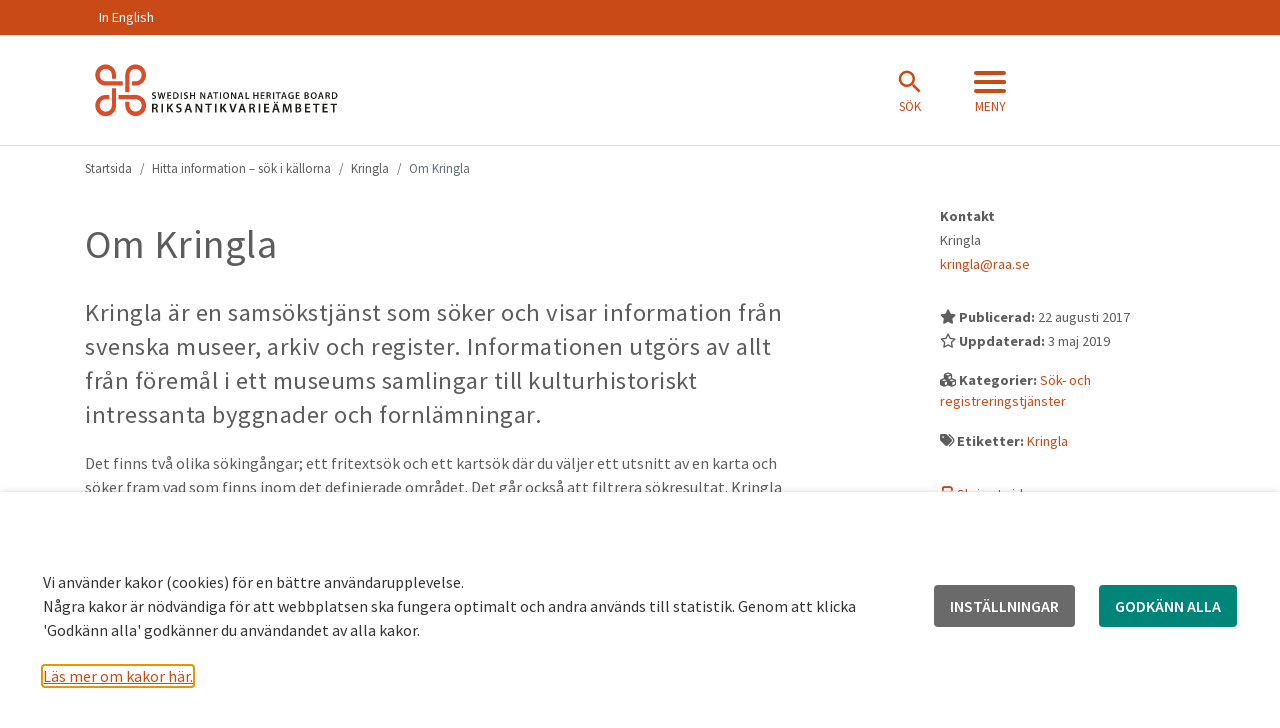

--- FILE ---
content_type: text/html; charset=UTF-8
request_url: https://www.raa.se/hitta-information/kringla/om-kringla/
body_size: 20566
content:
<!DOCTYPE html>
<!--[if lt IE 8]> <html class="no-js lt-ie9 lt-ie8 lt-ie10" lang="sv-SE"> <![endif]-->
<!--[if lt IE 8]> <html class="no-js lt-ie9 lt-ie10" lang="sv-SE"> <![endif]-->
<!--[if IE 9]>    <html class="no-js lt-ie10" lang="sv-SE"> <![endif]-->
<!--[if gt IE 9]><!-->
<html class="no-js" lang="sv-SE">
<!--<![endif]-->
<head>
	<meta charset="utf-8">
	<title>
		Om Kringla -Riksantikvarieämbetet	</title>
	<meta name="viewport" content="width=device-width, initial-scale=1">

    <meta name="pageid" content="62208" />
	<link rel="profile" href="https://gmpg.org/xfn/11" />
	<!-- <link rel="pingback" href="" /> -->
	<link rel="shortcut icon" href="https://www.raa.se/app/themes/raa-external/assets/images/favicon/favicon.ico" />

    		<meta property="og:title" content="Om Kringla">
		<meta property="og:description" content="Kringla är en samsökstjänst som söker och visar information från svenska museer, arkiv och register. Informationen utgörs av allt från föremål i ett museums samlingar till kulturhistoriskt intressanta byggnader och fornlämningar.">
		<meta property="og:type" content="website">
		<meta property="og:image:secure_url" content="https://www.raa.se/app/themes/raa-external/assets/images/favicon/raa-favicon-228.png">
		<meta property="og:image" content="https://www.raa.se/app/themes/raa-external/assets/images/favicon/raa-favicon-228.png">
		<meta property="og:image:width" content="228">
		<meta property="og:image:height" content="228">
		
    <!-- generic -->
    <link rel="icon" sizes="32x32" href="https://www.raa.se/app/themes/raa-external/assets/images/favicon/raa-favicon-32.png" />
	<link rel="icon" sizes="57x57" href="https://www.raa.se/app/themes/raa-external/assets/images/favicon/raa-favicon-57.png" />
	<link rel="icon" sizes="76x76" href="https://www.raa.se/app/themes/raa-external/assets/images/favicon/raa-favicon-76.png" />
	<link rel="icon" sizes="96x96" href="https://www.raa.se/app/themes/raa-external/assets/images/favicon/raa-favicon-96.png" />
	<link rel="icon" sizes="128x128" href="https://www.raa.se/app/themes/raa-external/assets/images/favicon/raa-favicon-128.png" />
	<link rel="icon" sizes="228x228" href="https://www.raa.se/app/themes/raa-external/assets/images/favicon/raa-favicon-228.png" />

    <!-- android -->
	<link rel="shortcut icon" sizes="196x196" href="https://www.raa.se/app/themes/raa-external/assets/images/favicon/raa-favicon-196.png" />

    <!-- ios -->
	<link rel="apple-touch-icon" sizes="120x120" href="https://www.raa.se/app/themes/raa-external/assets/images/favicon/raa-favicon-120.png" />
	<link rel="apple-touch-icon" sizes="152x152" href="https://www.raa.se/app/themes/raa-external/assets/images/favicon/raa-favicon-152.png" />
	<link rel="apple-touch-icon" sizes="180x180" href="https://www.raa.se/app/themes/raa-external/assets/images/favicon/raa-favicon-180.png" />

    <!-- w8 ie 10 -->
    <meta name="msapplication-TileColor" content="#FFFFFF">
    <meta name="msapplication-TileImage" content="https://www.raa.se/app/themes/raa-external/assets/images/favicon/raa-favicon-180.png">

	<meta name='robots' content='index, follow, max-image-preview:large, max-snippet:-1, max-video-preview:-1' />
	<style>img:is([sizes="auto" i], [sizes^="auto," i]) { contain-intrinsic-size: 3000px 1500px }</style>
	
	<!-- This site is optimized with the Yoast SEO plugin v24.5 - https://yoast.com/wordpress/plugins/seo/ -->
	<meta name="description" content="Kringla är en samsökstjänst som söker och visar information från svenska museer, arkiv och register. Informationen utgörs av allt från föremål i ett museums samlingar till kulturhistoriskt intressanta byggnader och fornlämningar." />
	<link rel="canonical" href="https://www.raa.se/hitta-information/kringla/om-kringla/" />
	<script type="application/ld+json" class="yoast-schema-graph">{"@context":"https://schema.org","@graph":[{"@type":"WebPage","@id":"https://www.raa.se/hitta-information/kringla/om-kringla/","url":"https://www.raa.se/hitta-information/kringla/om-kringla/","name":"Om Kringla -","isPartOf":{"@id":"https://www.raa.se/#website"},"datePublished":"2017-08-22T11:24:11+00:00","dateModified":"2019-05-03T12:27:46+00:00","description":"Kringla är en samsökstjänst som söker och visar information från svenska museer, arkiv och register. Informationen utgörs av allt från föremål i ett museums samlingar till kulturhistoriskt intressanta byggnader och fornlämningar.","breadcrumb":{"@id":"https://www.raa.se/hitta-information/kringla/om-kringla/#breadcrumb"},"inLanguage":"sv-SE","potentialAction":[{"@type":"ReadAction","target":["https://www.raa.se/hitta-information/kringla/om-kringla/"]}]},{"@type":"BreadcrumbList","@id":"https://www.raa.se/hitta-information/kringla/om-kringla/#breadcrumb","itemListElement":[{"@type":"ListItem","position":1,"name":"Home","item":"https://www.raa.se/"},{"@type":"ListItem","position":2,"name":"Hitta information &#8211; sök i källorna","item":"https://www.raa.se/hitta-information/"},{"@type":"ListItem","position":3,"name":"Kringla","item":"https://www.raa.se/hitta-information/kringla/"},{"@type":"ListItem","position":4,"name":"Om Kringla"}]},{"@type":"WebSite","@id":"https://www.raa.se/#website","url":"https://www.raa.se/","name":"Riksantikvarieämbetet","description":"Riksantikvarieämbetet är den myndighet som gör så att kulturarvet bevaras, används och utvecklas. Vi har ansvar för frågor om kulturmiljön och kulturarvet.","potentialAction":[{"@type":"SearchAction","target":{"@type":"EntryPoint","urlTemplate":"https://www.raa.se/?s={search_term_string}"},"query-input":{"@type":"PropertyValueSpecification","valueRequired":true,"valueName":"search_term_string"}}],"inLanguage":"sv-SE"}]}</script>
	<!-- / Yoast SEO plugin. -->


<link href='https://fonts.gstatic.com' crossorigin rel='preconnect' />
<link rel='stylesheet' id='wp-block-library-css' href='https://www.raa.se/wp/wp-includes/css/dist/block-library/style.min.css?ver=6.8' media='all' />
<style id='classic-theme-styles-inline-css'>
/*! This file is auto-generated */
.wp-block-button__link{color:#fff;background-color:#32373c;border-radius:9999px;box-shadow:none;text-decoration:none;padding:calc(.667em + 2px) calc(1.333em + 2px);font-size:1.125em}.wp-block-file__button{background:#32373c;color:#fff;text-decoration:none}
</style>
<style id='elasticpress-related-posts-style-inline-css'>
.editor-styles-wrapper .wp-block-elasticpress-related-posts ul,.wp-block-elasticpress-related-posts ul{list-style-type:none;padding:0}.editor-styles-wrapper .wp-block-elasticpress-related-posts ul li a>div{display:inline}

</style>
<style id='global-styles-inline-css'>
:root{--wp--preset--aspect-ratio--square: 1;--wp--preset--aspect-ratio--4-3: 4/3;--wp--preset--aspect-ratio--3-4: 3/4;--wp--preset--aspect-ratio--3-2: 3/2;--wp--preset--aspect-ratio--2-3: 2/3;--wp--preset--aspect-ratio--16-9: 16/9;--wp--preset--aspect-ratio--9-16: 9/16;--wp--preset--color--black: #000000;--wp--preset--color--cyan-bluish-gray: #abb8c3;--wp--preset--color--white: #ffffff;--wp--preset--color--pale-pink: #f78da7;--wp--preset--color--vivid-red: #cf2e2e;--wp--preset--color--luminous-vivid-orange: #ff6900;--wp--preset--color--luminous-vivid-amber: #fcb900;--wp--preset--color--light-green-cyan: #7bdcb5;--wp--preset--color--vivid-green-cyan: #00d084;--wp--preset--color--pale-cyan-blue: #8ed1fc;--wp--preset--color--vivid-cyan-blue: #0693e3;--wp--preset--color--vivid-purple: #9b51e0;--wp--preset--gradient--vivid-cyan-blue-to-vivid-purple: linear-gradient(135deg,rgba(6,147,227,1) 0%,rgb(155,81,224) 100%);--wp--preset--gradient--light-green-cyan-to-vivid-green-cyan: linear-gradient(135deg,rgb(122,220,180) 0%,rgb(0,208,130) 100%);--wp--preset--gradient--luminous-vivid-amber-to-luminous-vivid-orange: linear-gradient(135deg,rgba(252,185,0,1) 0%,rgba(255,105,0,1) 100%);--wp--preset--gradient--luminous-vivid-orange-to-vivid-red: linear-gradient(135deg,rgba(255,105,0,1) 0%,rgb(207,46,46) 100%);--wp--preset--gradient--very-light-gray-to-cyan-bluish-gray: linear-gradient(135deg,rgb(238,238,238) 0%,rgb(169,184,195) 100%);--wp--preset--gradient--cool-to-warm-spectrum: linear-gradient(135deg,rgb(74,234,220) 0%,rgb(151,120,209) 20%,rgb(207,42,186) 40%,rgb(238,44,130) 60%,rgb(251,105,98) 80%,rgb(254,248,76) 100%);--wp--preset--gradient--blush-light-purple: linear-gradient(135deg,rgb(255,206,236) 0%,rgb(152,150,240) 100%);--wp--preset--gradient--blush-bordeaux: linear-gradient(135deg,rgb(254,205,165) 0%,rgb(254,45,45) 50%,rgb(107,0,62) 100%);--wp--preset--gradient--luminous-dusk: linear-gradient(135deg,rgb(255,203,112) 0%,rgb(199,81,192) 50%,rgb(65,88,208) 100%);--wp--preset--gradient--pale-ocean: linear-gradient(135deg,rgb(255,245,203) 0%,rgb(182,227,212) 50%,rgb(51,167,181) 100%);--wp--preset--gradient--electric-grass: linear-gradient(135deg,rgb(202,248,128) 0%,rgb(113,206,126) 100%);--wp--preset--gradient--midnight: linear-gradient(135deg,rgb(2,3,129) 0%,rgb(40,116,252) 100%);--wp--preset--font-size--small: 13px;--wp--preset--font-size--medium: 20px;--wp--preset--font-size--large: 36px;--wp--preset--font-size--x-large: 42px;--wp--preset--spacing--20: 0.44rem;--wp--preset--spacing--30: 0.67rem;--wp--preset--spacing--40: 1rem;--wp--preset--spacing--50: 1.5rem;--wp--preset--spacing--60: 2.25rem;--wp--preset--spacing--70: 3.38rem;--wp--preset--spacing--80: 5.06rem;--wp--preset--shadow--natural: 6px 6px 9px rgba(0, 0, 0, 0.2);--wp--preset--shadow--deep: 12px 12px 50px rgba(0, 0, 0, 0.4);--wp--preset--shadow--sharp: 6px 6px 0px rgba(0, 0, 0, 0.2);--wp--preset--shadow--outlined: 6px 6px 0px -3px rgba(255, 255, 255, 1), 6px 6px rgba(0, 0, 0, 1);--wp--preset--shadow--crisp: 6px 6px 0px rgba(0, 0, 0, 1);}:where(.is-layout-flex){gap: 0.5em;}:where(.is-layout-grid){gap: 0.5em;}body .is-layout-flex{display: flex;}.is-layout-flex{flex-wrap: wrap;align-items: center;}.is-layout-flex > :is(*, div){margin: 0;}body .is-layout-grid{display: grid;}.is-layout-grid > :is(*, div){margin: 0;}:where(.wp-block-columns.is-layout-flex){gap: 2em;}:where(.wp-block-columns.is-layout-grid){gap: 2em;}:where(.wp-block-post-template.is-layout-flex){gap: 1.25em;}:where(.wp-block-post-template.is-layout-grid){gap: 1.25em;}.has-black-color{color: var(--wp--preset--color--black) !important;}.has-cyan-bluish-gray-color{color: var(--wp--preset--color--cyan-bluish-gray) !important;}.has-white-color{color: var(--wp--preset--color--white) !important;}.has-pale-pink-color{color: var(--wp--preset--color--pale-pink) !important;}.has-vivid-red-color{color: var(--wp--preset--color--vivid-red) !important;}.has-luminous-vivid-orange-color{color: var(--wp--preset--color--luminous-vivid-orange) !important;}.has-luminous-vivid-amber-color{color: var(--wp--preset--color--luminous-vivid-amber) !important;}.has-light-green-cyan-color{color: var(--wp--preset--color--light-green-cyan) !important;}.has-vivid-green-cyan-color{color: var(--wp--preset--color--vivid-green-cyan) !important;}.has-pale-cyan-blue-color{color: var(--wp--preset--color--pale-cyan-blue) !important;}.has-vivid-cyan-blue-color{color: var(--wp--preset--color--vivid-cyan-blue) !important;}.has-vivid-purple-color{color: var(--wp--preset--color--vivid-purple) !important;}.has-black-background-color{background-color: var(--wp--preset--color--black) !important;}.has-cyan-bluish-gray-background-color{background-color: var(--wp--preset--color--cyan-bluish-gray) !important;}.has-white-background-color{background-color: var(--wp--preset--color--white) !important;}.has-pale-pink-background-color{background-color: var(--wp--preset--color--pale-pink) !important;}.has-vivid-red-background-color{background-color: var(--wp--preset--color--vivid-red) !important;}.has-luminous-vivid-orange-background-color{background-color: var(--wp--preset--color--luminous-vivid-orange) !important;}.has-luminous-vivid-amber-background-color{background-color: var(--wp--preset--color--luminous-vivid-amber) !important;}.has-light-green-cyan-background-color{background-color: var(--wp--preset--color--light-green-cyan) !important;}.has-vivid-green-cyan-background-color{background-color: var(--wp--preset--color--vivid-green-cyan) !important;}.has-pale-cyan-blue-background-color{background-color: var(--wp--preset--color--pale-cyan-blue) !important;}.has-vivid-cyan-blue-background-color{background-color: var(--wp--preset--color--vivid-cyan-blue) !important;}.has-vivid-purple-background-color{background-color: var(--wp--preset--color--vivid-purple) !important;}.has-black-border-color{border-color: var(--wp--preset--color--black) !important;}.has-cyan-bluish-gray-border-color{border-color: var(--wp--preset--color--cyan-bluish-gray) !important;}.has-white-border-color{border-color: var(--wp--preset--color--white) !important;}.has-pale-pink-border-color{border-color: var(--wp--preset--color--pale-pink) !important;}.has-vivid-red-border-color{border-color: var(--wp--preset--color--vivid-red) !important;}.has-luminous-vivid-orange-border-color{border-color: var(--wp--preset--color--luminous-vivid-orange) !important;}.has-luminous-vivid-amber-border-color{border-color: var(--wp--preset--color--luminous-vivid-amber) !important;}.has-light-green-cyan-border-color{border-color: var(--wp--preset--color--light-green-cyan) !important;}.has-vivid-green-cyan-border-color{border-color: var(--wp--preset--color--vivid-green-cyan) !important;}.has-pale-cyan-blue-border-color{border-color: var(--wp--preset--color--pale-cyan-blue) !important;}.has-vivid-cyan-blue-border-color{border-color: var(--wp--preset--color--vivid-cyan-blue) !important;}.has-vivid-purple-border-color{border-color: var(--wp--preset--color--vivid-purple) !important;}.has-vivid-cyan-blue-to-vivid-purple-gradient-background{background: var(--wp--preset--gradient--vivid-cyan-blue-to-vivid-purple) !important;}.has-light-green-cyan-to-vivid-green-cyan-gradient-background{background: var(--wp--preset--gradient--light-green-cyan-to-vivid-green-cyan) !important;}.has-luminous-vivid-amber-to-luminous-vivid-orange-gradient-background{background: var(--wp--preset--gradient--luminous-vivid-amber-to-luminous-vivid-orange) !important;}.has-luminous-vivid-orange-to-vivid-red-gradient-background{background: var(--wp--preset--gradient--luminous-vivid-orange-to-vivid-red) !important;}.has-very-light-gray-to-cyan-bluish-gray-gradient-background{background: var(--wp--preset--gradient--very-light-gray-to-cyan-bluish-gray) !important;}.has-cool-to-warm-spectrum-gradient-background{background: var(--wp--preset--gradient--cool-to-warm-spectrum) !important;}.has-blush-light-purple-gradient-background{background: var(--wp--preset--gradient--blush-light-purple) !important;}.has-blush-bordeaux-gradient-background{background: var(--wp--preset--gradient--blush-bordeaux) !important;}.has-luminous-dusk-gradient-background{background: var(--wp--preset--gradient--luminous-dusk) !important;}.has-pale-ocean-gradient-background{background: var(--wp--preset--gradient--pale-ocean) !important;}.has-electric-grass-gradient-background{background: var(--wp--preset--gradient--electric-grass) !important;}.has-midnight-gradient-background{background: var(--wp--preset--gradient--midnight) !important;}.has-small-font-size{font-size: var(--wp--preset--font-size--small) !important;}.has-medium-font-size{font-size: var(--wp--preset--font-size--medium) !important;}.has-large-font-size{font-size: var(--wp--preset--font-size--large) !important;}.has-x-large-font-size{font-size: var(--wp--preset--font-size--x-large) !important;}
:where(.wp-block-post-template.is-layout-flex){gap: 1.25em;}:where(.wp-block-post-template.is-layout-grid){gap: 1.25em;}
:where(.wp-block-columns.is-layout-flex){gap: 2em;}:where(.wp-block-columns.is-layout-grid){gap: 2em;}
:root :where(.wp-block-pullquote){font-size: 1.5em;line-height: 1.6;}
</style>
<link rel='stylesheet' id='cookie-law-info-css' href='https://www.raa.se/app/plugins/webtoffee-gdpr-cookie-consent/public/css/cookie-law-info-public.css?ver=2.3.5' media='all' />
<link rel='stylesheet' id='cookie-law-info-gdpr-css' href='https://www.raa.se/app/plugins/webtoffee-gdpr-cookie-consent/public/css/cookie-law-info-gdpr.css?ver=2.3.5' media='all' />
<style id='cookie-law-info-gdpr-inline-css'>
.cli-modal-content, .cli-tab-content { background-color: #ffffff; }.cli-privacy-content-text, .cli-modal .cli-modal-dialog, .cli-tab-container p, a.cli-privacy-readmore { color: #000000; }.cli-tab-header { background-color: #f2f2f2; }.cli-tab-header, .cli-tab-header a.cli-nav-link,span.cli-necessary-caption,.cli-switch .cli-slider:after { color: #000000; }.cli-switch .cli-slider:before { background-color: #ffffff; }.cli-switch input:checked + .cli-slider:before { background-color: #ffffff; }.cli-switch .cli-slider { background-color: #e3e1e8; }.cli-switch input:checked + .cli-slider { background-color: #28a745; }.cli-modal-close svg { fill: #000000; }.cli-tab-footer .wt-cli-privacy-accept-all-btn { background-color: #00acad; color: #ffffff}.cli-tab-footer .wt-cli-privacy-accept-btn { background-color: #00acad; color: #ffffff}.cli-tab-header a:before{ border-right: 1px solid #000000; border-bottom: 1px solid #000000; }
</style>
<link rel='stylesheet' id='dragon-city-css-css' href='https://www.raa.se/app/themes/raa-external/assets/css/style.css?ver=3.0.5' media='all' />
<link rel='stylesheet' id='elasticpress-facets-css' href='https://www.raa.se/app/plugins/elasticpress/dist/css/facets-styles.css?ver=c9522f0c99a65a07c9c3' media='all' />
<style id='akismet-widget-style-inline-css'>

			.a-stats {
				--akismet-color-mid-green: #357b49;
				--akismet-color-white: #fff;
				--akismet-color-light-grey: #f6f7f7;

				max-width: 350px;
				width: auto;
			}

			.a-stats * {
				all: unset;
				box-sizing: border-box;
			}

			.a-stats strong {
				font-weight: 600;
			}

			.a-stats a.a-stats__link,
			.a-stats a.a-stats__link:visited,
			.a-stats a.a-stats__link:active {
				background: var(--akismet-color-mid-green);
				border: none;
				box-shadow: none;
				border-radius: 8px;
				color: var(--akismet-color-white);
				cursor: pointer;
				display: block;
				font-family: -apple-system, BlinkMacSystemFont, 'Segoe UI', 'Roboto', 'Oxygen-Sans', 'Ubuntu', 'Cantarell', 'Helvetica Neue', sans-serif;
				font-weight: 500;
				padding: 12px;
				text-align: center;
				text-decoration: none;
				transition: all 0.2s ease;
			}

			/* Extra specificity to deal with TwentyTwentyOne focus style */
			.widget .a-stats a.a-stats__link:focus {
				background: var(--akismet-color-mid-green);
				color: var(--akismet-color-white);
				text-decoration: none;
			}

			.a-stats a.a-stats__link:hover {
				filter: brightness(110%);
				box-shadow: 0 4px 12px rgba(0, 0, 0, 0.06), 0 0 2px rgba(0, 0, 0, 0.16);
			}

			.a-stats .count {
				color: var(--akismet-color-white);
				display: block;
				font-size: 1.5em;
				line-height: 1.4;
				padding: 0 13px;
				white-space: nowrap;
			}
		
</style>
<script src="https://www.raa.se/wp/wp-includes/js/jquery/jquery.min.js?ver=3.7.1" id="jquery-core-js"></script>
<script src="https://www.raa.se/wp/wp-includes/js/jquery/jquery-migrate.min.js?ver=3.4.1" id="jquery-migrate-js"></script>
<script id="cookie-law-info-js-extra">
var Cli_Data = {"nn_cookie_ids":["_pk_id.1.bae0","_pk_ses.1.bae0","_pk_id.*","_pk_ses.*","mod_auth_openidc_state_*","TS01*","JSESSIONID","__AntiXsrfToken","rc::a","rc::c","YSC","VISITOR_INFO1_LIVE","VISITOR_PRIVACY_METADATA","yt.innertube::requests","yt.innertube::nextId","__Host-GAPS","test_cookie","yt-remote-device-id","ytidb::LAST_RESULT_ENTRY_KEY","yt-player-headers-readable","yt-remote-connected-devices","yt-remote-session-app","yt-remote-cast-installed","yt-remote-session-name","yt-remote-fast-check-period","yt-player-bandwidth"],"non_necessary_cookies":{"necessary":["TS01*","JSESSIONID","__AntiXsrfToken","rc::a","rc::c","cookielawinfo-checkbox-tredjepartscookies"],"functional":["mod_auth_openidc_state_*","sts","yt-remote-device-id","ytidb::LAST_RESULT_ENTRY_KEY","yt-player-headers-readable","yt-remote-connected-devices","yt-remote-session-app","yt-remote-cast-installed","yt-remote-session-name","yt-remote-fast-check-period","yt-player-bandwidth"],"analytics":["_pk_id.1.bae0","_pk_ses.1.bae0","_pk_id.*","_pk_ses.*","_pk_id.1.bae0"],"advertisement":["YSC","VISITOR_INFO1_LIVE","VISITOR_PRIVACY_METADATA","yt.innertube::requests","yt.innertube::nextId","__Host-GAPS","test_cookie"]},"cookielist":{"necessary":{"id":3131,"status":true,"priority":0,"title":"N\u00f6dv\u00e4ndiga","strict":true,"default_state":false,"ccpa_optout":false,"loadonstart":false},"functional":{"id":3132,"status":true,"priority":5,"title":"Funktionella &amp; Prestanda","strict":false,"default_state":false,"ccpa_optout":false,"loadonstart":false},"analytics":{"id":3134,"status":true,"priority":3,"title":"Analytics","strict":false,"default_state":false,"ccpa_optout":false,"loadonstart":false},"tredjepartscookies":{"id":3137,"status":true,"priority":2,"title":"Tredjepartscookies","strict":false,"default_state":false,"ccpa_optout":false,"loadonstart":false},"others":{"id":3546,"status":true,"priority":0,"title":"Others","strict":false,"default_state":false,"ccpa_optout":false,"loadonstart":false},"advertisement":{"id":3547,"status":true,"priority":0,"title":"Advertisement","strict":false,"default_state":false,"ccpa_optout":false,"loadonstart":false}},"ajax_url":"https:\/\/www.raa.se\/wp\/wp-admin\/admin-ajax.php","current_lang":"sv","security":"edc7e36509","eu_countries":["GB"],"geoIP":"disabled","use_custom_geolocation_api":"","custom_geolocation_api":"https:\/\/geoip.cookieyes.com\/geoip\/checker\/result.php","consentVersion":"1","strictlyEnabled":["necessary","obligatoire"],"cookieDomain":"","privacy_length":"250","ccpaEnabled":"","ccpaRegionBased":"","ccpaBarEnabled":"","ccpaType":"gdpr","triggerDomRefresh":"","secure_cookies":""};
var log_object = {"ajax_url":"https:\/\/www.raa.se\/wp\/wp-admin\/admin-ajax.php"};
</script>
<script src="https://www.raa.se/app/plugins/webtoffee-gdpr-cookie-consent/public/js/cookie-law-info-public.js?ver=2.3.5" id="cookie-law-info-js"></script>
<script src="https://www.raa.se/app/themes/raa-external/assets/js/source/tether.min.js?ver=6.8" id="tether-js"></script>
<link rel="https://api.w.org/" href="https://www.raa.se/wp-json/" /><link rel="alternate" title="JSON" type="application/json" href="https://www.raa.se/wp-json/wp/v2/pages/62208" /><link rel="EditURI" type="application/rsd+xml" title="RSD" href="https://www.raa.se/wp/xmlrpc.php?rsd" />

<link rel='shortlink' href='https://www.raa.se/?p=62208' />
<link rel="alternate" title="oEmbed (JSON)" type="application/json+oembed" href="https://www.raa.se/wp-json/oembed/1.0/embed?url=https%3A%2F%2Fwww.raa.se%2Fhitta-information%2Fkringla%2Fom-kringla%2F" />
<link rel="alternate" title="oEmbed (XML)" type="text/xml+oembed" href="https://www.raa.se/wp-json/oembed/1.0/embed?url=https%3A%2F%2Fwww.raa.se%2Fhitta-information%2Fkringla%2Fom-kringla%2F&#038;format=xml" />
<!-- Matomo Tag Manager -->
<script type="text/plain" data-cli-class="cli-blocker-script"  data-cli-category="analytics" data-cli-script-type="analytics" data-cli-block="true" data-cli-block-if-ccpa-optout="false" data-cli-element-position="head">
var _mtm = window._mtm = window._mtm || [];
_mtm.push({'mtm.startTime': (new Date().getTime()), 'event': 'mtm.Start'});
var d=document, g=d.createElement('script'), s=d.getElementsByTagName('script')[0];
g.async=true; g.src='https://webstats.sgit.se/raa/matomo/js/container_epkSKacR.js'; s.parentNode.insertBefore(g,s);
</script>
<!-- End Matomo Tag Manager --><meta name="generator" content="Elementor 3.24.5; features: e_font_icon_svg, additional_custom_breakpoints; settings: css_print_method-external, google_font-enabled, font_display-swap">
			<style>
				.e-con.e-parent:nth-of-type(n+4):not(.e-lazyloaded):not(.e-no-lazyload),
				.e-con.e-parent:nth-of-type(n+4):not(.e-lazyloaded):not(.e-no-lazyload) * {
					background-image: none !important;
				}
				@media screen and (max-height: 1024px) {
					.e-con.e-parent:nth-of-type(n+3):not(.e-lazyloaded):not(.e-no-lazyload),
					.e-con.e-parent:nth-of-type(n+3):not(.e-lazyloaded):not(.e-no-lazyload) * {
						background-image: none !important;
					}
				}
				@media screen and (max-height: 640px) {
					.e-con.e-parent:nth-of-type(n+2):not(.e-lazyloaded):not(.e-no-lazyload),
					.e-con.e-parent:nth-of-type(n+2):not(.e-lazyloaded):not(.e-no-lazyload) * {
						background-image: none !important;
					}
				}
			</style>
					<style id="wp-custom-css">
			.esbRowControl {
	display: flex;
	align-items: center;
}

.esbRowControl > button {
	color: #C94A18 !important;
	margin: 0 !important;
}

.esbRow {
	padding: 1rem;
	box-shadow: 0px 2px 4px 0px rgba(0, 0, 0, 0.3) !important;
}
.entryscape .btn-primary {
    background-color: #c94a17 !important;
    border-color: #ffffff !important;
}
cookie-law-info-bar {
    padding: 32px !important;
    z-index: 900 !important;
    opacity: 1 !important;
}
.critical-message__content a {
    color: #c94a17!important;
    font-weight: normal!important;
}
		</style>
		
	<script src="https://use.typekit.net/iba2bzo.js"></script>
	<script>try{Typekit.load({ async: true });}catch(e){}</script>
</head>


<body  class="wp-singular page-template-default page page-id-62208 page-child parent-pageid-61758 wp-theme-raa-external elementor-default elementor-kit-166810">

	<div id="skiplinks">
		<a tabindex="1" href="#content" class="focus-only">Hoppa till innehåll.</a>
	</div>
<nav class="mobile-header not-fixed" aria-label="mobil header">
	</nav>
<a class="btn-mobile-fixed btn-mobile-fixed-bottom-right" data-toggle="offcanvas-bottom" aria-hidden="true"
   href="#mainNavigation">
	<span class="iconwrapper icon-inactive"><i class="fa fa-bars" aria-hidden="true"></i><span class="text">Meny</span></span>
	<span class="iconwrapper icon-active"><i class="fa fa-times" aria-hidden="true"></i><span
			class="text">Stäng</span></span>
</a>

<a class="btn-mobile-fixed btn-mobile-fixed-bottom-left" data-toggle="search" href="#mobile-search-wrapper" id="mobile-search-open">
    <span class="iconwrapper icon-inactive"><i class="fa fa-search" aria-hidden="true"></i><span class="text">Sök</span></span>
</a>




<header id="top" class="site-header">
	<div class="collapse top-search" id="collapse-search">
	<div class="container">
		<form role="search" action="https://www.raa.se/" method="get">

			<div class="input-group">
				<label for="search-field-top" class="sr-only">Sök på raa.se... </label>
				<input id="search-field-top" class="form-control form-control-lg" type="text"
				       placeholder="Sök på raa.se  &#xF002;" name="s"
				       value="">
				<input type="hidden" name="order" value="_score:desc">
				<span class="input-group-btn">
                        <button class="btn btn-secondary" type="submit" aria-label="Sök"><span class="sr-only">Sök</span><i class="fa fa-2x fa-search"
                                                                           aria-hidden="true"></i></button>
                        </span>
			</div>

		</form>
	</div>
</div><!-- .top-search -->	<nav class="top-navbar hidden-sm-down" aria-label="Toppmeny">
	<div class="container" style="position:relative;">
	<div class="menu-menu-1-container"><ul id="menu-menu-1" class="menu"><li id="menu-item-102194" class="menu-item menu-item-type-post_type menu-item-object-page menu-item-102194"><a href="https://www.raa.se/in-english/">In English</a></li>
</ul></div>		<div class="clearfix"></div>
	</div>
</nav>	<div class="raa-searchbanner" area-label="Sök meny" id="search-menu" area-expanded="false">
    <div class="container">
        <div class="raa-searchbanner-upper">
            <div class="raa-searchbanner-upper__icon">
                <div class="navbar-logotype">
                    <a class="navbar-brand" href="https://www.raa.se"><img
                            src="https://www.raa.se/app/themes/raa-external/assets/images/riksantikvarieambetet-white.svg" alt="Riksantikvarieämbetet"></a>
                </div>
            </div>
            <div class="raa-searchbanner-upper__close">
                <a href="#" id="search-menu-close" area-controls="search-menu" class="raa-searchbanner-upper__close__icon">
                    <i class="raa-icon-close"></i>
                    <span class="raa-searchbanner-upper__close__title">Stäng </span>
                </a>
            </div>
        </div>
        <div class="raa-searchbanner-lower">
            <div class="raa-searchbanner-lower__left-bar">
                                    <div class="raa-searchbanner-lower__left-bar__title">
                        <h2>Sök på raa.se</h2>
                    </div>
                                <div class="raa-searchbanner-lower__left-bar__search">
                    <form role="search" action="https://www.raa.se/" method="get">
                        <div class="raa-searchbanner-lower__left-bar__search__input-group">
                            <input id="search-field" name="s" type="text" class="raa-searchbanner-lower__left-bar__search__input-group__search-input" placeholder="Skriv sökord här">
                            <label for="search-field" class="raa-searchbanner-lower__left-bar__search__input-group__search-label sr-only">Skriv sökord här</label>
                            <button class="btn btn-secondary btn-search raa-searchbanner-lower__left-bar__search__input-group__search-button" type="submit" aria-label="Sök">
                                <i class="raa-icon-search search-icon"></i>
                            </button>
                            
                        </div>
                    </form>
                </div>
            </div>
            <div class="raa-searchbanner-lower__right-bar">
                                    <div class="raa-searchbanner-lower__right-bar__title">
                        <h2> Sök i våra tjänster</h2>
                    </div>
                                        
                                                            <div class="raa-searchbanner-lower__right-bar__other-search__item">
                            <a href="https://app.raa.se/open/arkivsok/search">
                                <i class="raa-icon-search"></i><span> Arkivsök</span>
                            </a>
                        </div>
                                            <div class="raa-searchbanner-lower__right-bar__other-search__item">
                            <a href="https://app.raa.se/open/bebyggelse/">
                                <i class="raa-icon-search"></i><span> Bebyggelseregistret</span>
                            </a>
                        </div>
                                            <div class="raa-searchbanner-lower__right-bar__other-search__item">
                            <a href="https://raa.primo.exlibrisgroup.com/discovery/search?vid=46VITT_INST:Vitterhetsakademiens_bibliotek">
                                <i class="raa-icon-search"></i><span> Bibliotekssök Vitalis</span>
                            </a>
                        </div>
                                            <div class="raa-searchbanner-lower__right-bar__other-search__item">
                            <a href="https://app.raa.se/open/fornsok/">
                                <i class="raa-icon-search"></i><span> Fornsök</span>
                            </a>
                        </div>
                                            <div class="raa-searchbanner-lower__right-bar__other-search__item">
                            <a href="https://www.kringla.nu/kringla/">
                                <i class="raa-icon-search"></i><span> Kringla</span>
                            </a>
                        </div>
                                            <div class="raa-searchbanner-lower__right-bar__other-search__item">
                            <a href="/hitta-information/runor/">
                                <i class="raa-icon-search"></i><span> Runor</span>
                            </a>
                        </div>
                                            <div class="raa-searchbanner-lower__right-bar__other-search__item">
                            <a href="https://www.raa.se/hitta-information/">
                                <i class="raa-icon-search"></i><span> Fler söktjänster</span>
                            </a>
                        </div>
                                                </div>
        </div>
    </div>
</div>	<div class="navigation">
	<div class="container">
		<nav class="navbar" aria-label="Navigeringsf&auml;lt">
						<div class="navbar-logotype">
				<a class="navbar-brand" href="https://www.raa.se"><img
						src="https://www.raa.se/app/themes/raa-external/assets/images/riksantikvarieambetet-colored.svg" alt="Riksantikvarieämbetet"></a>
			</div>
			<div class="navbar-actions hidden-sm-down">

				<div class="search-form">
					
					<div class="input-group">
						<a id="search-menu-open" class="search-box" href="#" aria-label="Öppna sökfältet" area-controls="search-menu">
							<div class="search-trigger">
								<i class="raa-icon-search"></i>
								<span class="search-trigger__title">Sök</span>
							</div>
						</a>
						<a id="menu-toggle" class="mega-menu-trigger" href="#" data-toggle="collapse" data-target="#collapse-menu"
							aria-expanded="false" aria-controls="collapse-menu">
							<div class="mega-menu-trigger__wrapper">
								<div class="mega-menu-trigger__icon">
									<span></span>
									<span></span>
									<span></span>
									<span></span>
								</div><!-- .mega-menu-trigger__icon -->
								<span class="mega-menu-trigger__title">Meny</span>
							</div>
						</a>
					</div><!-- .input-group -->

				</div><!-- .search-form -->
			</div><!-- .navbar-actions -->
		</nav>
	</div><!-- .container -->
</div><!-- .navigation -->	<nav class="mega-menu" id="main-menu" aria-label="Meny">
	<div class="mega-menu-inner">
		<div class="container">
			<div class="row">
											<div class="col-md-4">
					<div class="mega-menu__title"><a href="https://www.raa.se/aktuellt/"
					                                 title="Aktuellt">Aktuellt</a>
					</div>
										<ul>
													<li><i class="fa fa-angle-double-right"></i> <a
									href="https://www.raa.se/aktuellt/aktuella-fragor/"
									title="Aktuella frågor och uppdrag">Aktuella frågor och uppdrag</a>
							</li>
													<li><i class="fa fa-angle-double-right"></i> <a
									href="https://www.raa.se/aktuellt/alla-nyhetsartiklar/"
									title="Nyhetsarkiv">Nyhetsarkiv</a>
							</li>
													<li><i class="fa fa-angle-double-right"></i> <a
									href="https://www.raa.se/aktuellt/nyhetsbrev/"
									title="Nyhetsbrev">Nyhetsbrev</a>
							</li>
													<li><i class="fa fa-angle-double-right"></i> <a
									href="https://www.raa.se/aktuellt/press/"
									title="Press och media">Press och media</a>
							</li>
													<li><i class="fa fa-angle-double-right"></i> <a
									href="https://www.raa.se/aktuellt/jobba-hos-oss/"
									title="Jobba hos oss">Jobba hos oss</a>
							</li>
													<li><i class="fa fa-angle-double-right"></i> <a
									href="https://www.raa.se/aktuellt/praktisera-hos-oss/"
									title="Praktisera hos oss">Praktisera hos oss</a>
							</li>
													<li><i class="fa fa-angle-double-right"></i> <a
									href="https://www.raa.se/aktuellt/information-enligt-dataskyddsforordningen/"
									title="GDPR: Så behandlar vi personuppgifter">GDPR: Så behandlar vi personuppgifter</a>
							</li>
													<li><i class="fa fa-angle-double-right"></i> <a
									href="https://www.raa.se/aktuellt/pagaende-upphandlingar/"
									title="Pågående upphandlingar">Pågående upphandlingar</a>
							</li>
													<li><i class="fa fa-angle-double-right"></i> <a
									href="https://www.raa.se/aktuellt/planerade-driftavbrott/"
									title="Aktuella och planerade driftavbrott">Aktuella och planerade driftavbrott</a>
							</li>
													<li><i class="fa fa-angle-double-right"></i> <a
									href="https://www.raa.se/aktuellt/k-blogg-riksantikvarieambetets-blogg/"
									title="K-blogg &#8211; Riksantikvarieämbetets blogg">K-blogg &#8211; Riksantikvarieämbetets blogg</a>
							</li>
											</ul>
									</div>
								<div class="col-md-4">
					<div class="mega-menu__title"><a href="https://www.raa.se/om-riksantikvarieambetet/"
					                                 title="Om Riksantikvarieämbetet">Om Riksantikvarieämbetet</a>
					</div>
										<ul>
													<li><i class="fa fa-angle-double-right"></i> <a
									href="https://www.raa.se/om-riksantikvarieambetet/det-har-gor-riksantikvarieambetet/"
									title="Det här gör Riksantikvarieämbetet">Det här gör Riksantikvarieämbetet</a>
							</li>
													<li><i class="fa fa-angle-double-right"></i> <a
									href="https://www.raa.se/om-riksantikvarieambetet/organisation/"
									title="Riksantikvarieämbetets organisation">Riksantikvarieämbetets organisation</a>
							</li>
													<li><i class="fa fa-angle-double-right"></i> <a
									href="https://www.raa.se/om-riksantikvarieambetet/styrning-och-uppfoljning/"
									title="Styrning och uppföljning">Styrning och uppföljning</a>
							</li>
													<li><i class="fa fa-angle-double-right"></i> <a
									href="https://www.raa.se/om-riksantikvarieambetet/fragor-och-svar/"
									title="Frågor och svar">Frågor och svar</a>
							</li>
													<li><i class="fa fa-angle-double-right"></i> <a
									href="https://www.raa.se/om-riksantikvarieambetet/miljoledning/"
									title="Vårt miljöarbete">Vårt miljöarbete</a>
							</li>
													<li><i class="fa fa-angle-double-right"></i> <a
									href="https://www.raa.se/om-riksantikvarieambetet/vart-beredskapsarbete/"
									title="Vårt beredskapsarbete">Vårt beredskapsarbete</a>
							</li>
													<li><i class="fa fa-angle-double-right"></i> <a
									href="https://www.raa.se/om-riksantikvarieambetet/riksantikvarieambetets-historia/"
									title="Riksantikvarieämbetets historia">Riksantikvarieämbetets historia</a>
							</li>
													<li><i class="fa fa-angle-double-right"></i> <a
									href="https://www.raa.se/om-riksantikvarieambetet/om-webbplatsen/"
									title="Om webbplatsen">Om webbplatsen</a>
							</li>
											</ul>
									</div>
								<div class="col-md-4">
					<div class="mega-menu__title"><a href="https://www.raa.se/hitta-information/"
					                                 title="Hitta information &#8211; sök i källorna">Hitta information &#8211; sök i källorna</a>
					</div>
										<ul>
													<li><i class="fa fa-angle-double-right"></i> <a
									href="https://www.raa.se/hitta-information/aktuellt-sok-och-registreringstjanster/"
									title="Aktuellt sök- och registreringstjänster">Aktuellt sök- och registreringstjänster</a>
							</li>
													<li><i class="fa fa-angle-double-right"></i> <a
									href="https://www.raa.se/hitta-information/arkiv-och-bibliotek/"
									title="Arkiv och bibliotek">Arkiv och bibliotek</a>
							</li>
													<li><i class="fa fa-angle-double-right"></i> <a
									href="https://www.raa.se/hitta-information/arkivsok/"
									title="Arkivsök">Arkivsök</a>
							</li>
													<li><i class="fa fa-angle-double-right"></i> <a
									href="https://www.raa.se/hitta-information/bebyggelseregistret/"
									title="Bebyggelseregistret">Bebyggelseregistret</a>
							</li>
													<li><i class="fa fa-angle-double-right"></i> <a
									href="https://www.raa.se/hitta-information/vitalis-bibliotekssok/"
									title="Bibliotekssök Vitalis">Bibliotekssök Vitalis</a>
							</li>
													<li><i class="fa fa-angle-double-right"></i> <a
									href="https://www.raa.se/hitta-information/fornreg/"
									title="Fornreg">Fornreg</a>
							</li>
													<li><i class="fa fa-angle-double-right"></i> <a
									href="https://www.raa.se/hitta-information/fornsok/"
									title="Fornsök">Fornsök</a>
							</li>
													<li><i class="fa fa-angle-double-right"></i> <a
									href="https://www.raa.se/hitta-information/k-samsok/"
									title="K-samsök">K-samsök</a>
							</li>
													<li><i class="fa fa-angle-double-right"></i> <a
									href="https://www.raa.se/hitta-information/kringla/"
									title="Kringla">Kringla</a>
							</li>
													<li><i class="fa fa-angle-double-right"></i> <a
									href="https://www.raa.se/hitta-information/publikationer/"
									title="Publikationer">Publikationer</a>
							</li>
													<li><i class="fa fa-angle-double-right"></i> <a
									href="https://www.raa.se/hitta-information/oppna-data/"
									title="Öppna data">Öppna data</a>
							</li>
													<li><i class="fa fa-angle-double-right"></i> <a
									href="https://www.raa.se/hitta-information/runor/"
									title="Söktjänsten Runor">Söktjänsten Runor</a>
							</li>
											</ul>
									</div>
								<div class="col-md-4">
					<div class="mega-menu__title"><a href="https://www.raa.se/kulturarv/"
					                                 title="Kulturarv och kulturmiljöer">Kulturarv och kulturmiljöer</a>
					</div>
										<ul>
													<li><i class="fa fa-angle-double-right"></i> <a
									href="https://www.raa.se/kulturarv/arkeologi-fornlamningar-och-fynd/"
									title="Arkeologi, fornlämningar och fynd">Arkeologi, fornlämningar och fynd</a>
							</li>
													<li><i class="fa fa-angle-double-right"></i> <a
									href="https://www.raa.se/kulturarv/byggnader/"
									title="Byggnader">Byggnader</a>
							</li>
													<li><i class="fa fa-angle-double-right"></i> <a
									href="https://www.raa.se/kulturarv/forvaltning-av-kulturarv/"
									title="Förvaltning av kulturmiljöer">Förvaltning av kulturmiljöer</a>
							</li>
													<li><i class="fa fa-angle-double-right"></i> <a
									href="https://www.raa.se/kulturarv/immateriellt-kulturarv/"
									title="Immateriellt kulturarv">Immateriellt kulturarv</a>
							</li>
													<li><i class="fa fa-angle-double-right"></i> <a
									href="https://www.raa.se/kulturarv/klimat-och-miljo/"
									title="Klimatanpassning">Klimatanpassning</a>
							</li>
													<li><i class="fa fa-angle-double-right"></i> <a
									href="https://www.raa.se/kulturarv/kulturmiljoer-vid-vatten/"
									title="Kulturmiljöer vid vatten">Kulturmiljöer vid vatten</a>
							</li>
													<li><i class="fa fa-angle-double-right"></i> <a
									href="https://www.raa.se/kulturarv/kulturmiljohansyn-vid-atervatning/"
									title="Kulturmiljöhänsyn vid återvätning">Kulturmiljöhänsyn vid återvätning</a>
							</li>
													<li><i class="fa fa-angle-double-right"></i> <a
									href="https://www.raa.se/kulturarv/landskap/"
									title="Landskap">Landskap</a>
							</li>
													<li><i class="fa fa-angle-double-right"></i> <a
									href="https://www.raa.se/kulturarv/modernt-kulturarv/"
									title="Modernt kulturarv">Modernt kulturarv</a>
							</li>
													<li><i class="fa fa-angle-double-right"></i> <a
									href="https://www.raa.se/kulturarv/runor-och-runstenar/"
									title="Runor och runstenar">Runor och runstenar</a>
							</li>
													<li><i class="fa fa-angle-double-right"></i> <a
									href="https://www.raa.se/kulturarv/tillgangligt-kulturarv/"
									title="Tillgängligt kulturarv">Tillgängligt kulturarv</a>
							</li>
													<li><i class="fa fa-angle-double-right"></i> <a
									href="https://www.raa.se/kulturarv/upplev-kulturarvet-besoksmal-och-varldsarv/"
									title="Världsarv och besöksmål">Världsarv och besöksmål</a>
							</li>
											</ul>
									</div>
								<div class="col-md-4">
					<div class="mega-menu__title"><a href="https://www.raa.se/lagar-och-stod/"
					                                 title="Lagar, bidrag och stöd">Lagar, bidrag och stöd</a>
					</div>
										<ul>
													<li><i class="fa fa-angle-double-right"></i> <a
									href="https://www.raa.se/lagar-och-stod/ansvar-lagar-och-andra-regelverk/"
									title="Om lagar och ansvar">Om lagar och ansvar</a>
							</li>
													<li><i class="fa fa-angle-double-right"></i> <a
									href="https://www.raa.se/lagar-och-stod/kulturmiljolagen-kml/"
									title="Kulturmiljölagen (KML)">Kulturmiljölagen (KML)</a>
							</li>
													<li><i class="fa fa-angle-double-right"></i> <a
									href="https://www.raa.se/lagar-och-stod/bidrag-anslag-och-fonder/"
									title="Bidrag, anslag och fonder">Bidrag, anslag och fonder</a>
							</li>
													<li><i class="fa fa-angle-double-right"></i> <a
									href="https://www.raa.se/lagar-och-stod/museilagen/"
									title="Museilagen">Museilagen</a>
							</li>
													<li><i class="fa fa-angle-double-right"></i> <a
									href="https://www.raa.se/lagar-och-stod/forordning-och-vagledning-om-statliga-byggnadsminnen-fsbm/"
									title="Statliga byggnadsminnen &#8211; förordning och vägledning">Statliga byggnadsminnen &#8211; förordning och vägledning</a>
							</li>
													<li><i class="fa fa-angle-double-right"></i> <a
									href="https://www.raa.se/lagar-och-stod/standarder/"
									title="Standarder &#8211; bevarande av kulturarv">Standarder &#8211; bevarande av kulturarv</a>
							</li>
													<li><i class="fa fa-angle-double-right"></i> <a
									href="https://www.raa.se/lagar-och-stod/statliga-utstallningsgarantier/"
									title="Statliga utställningsgarantier">Statliga utställningsgarantier</a>
							</li>
													<li><i class="fa fa-angle-double-right"></i> <a
									href="https://www.raa.se/lagar-och-stod/tillstand-att-anvanda-unescos-varldsarvslogotyp/"
									title="Tillstånd att använda Unescos logotyp för världsarv">Tillstånd att använda Unescos logotyp för världsarv</a>
							</li>
													<li><i class="fa fa-angle-double-right"></i> <a
									href="https://www.raa.se/lagar-och-stod/tillstand-att-anvanda-det-internationella-kannetecknet-for-kulturegendom/"
									title="Tillstånd att använda det internationella kännetecknet för kulturegendom">Tillstånd att använda det internationella kännetecknet för kulturegendom</a>
							</li>
											</ul>
									</div>
								<div class="col-md-4">
					<div class="mega-menu__title"><a href="https://www.raa.se/samhallsutveckling/"
					                                 title="Samhällsutveckling">Samhällsutveckling</a>
					</div>
										<ul>
													<li><i class="fa fa-angle-double-right"></i> <a
									href="https://www.raa.se/samhallsutveckling/beredskap/"
									title="Beredskap">Beredskap</a>
							</li>
													<li><i class="fa fa-angle-double-right"></i> <a
									href="https://www.raa.se/samhallsutveckling/fou-forskning-och-utveckling/"
									title="FoU &#8211; Forskning och utveckling">FoU &#8211; Forskning och utveckling</a>
							</li>
													<li><i class="fa fa-angle-double-right"></i> <a
									href="https://www.raa.se/samhallsutveckling/hallbar-samhallsutveckling/"
									title="Hållbar samhällsutveckling">Hållbar samhällsutveckling</a>
							</li>
													<li><i class="fa fa-angle-double-right"></i> <a
									href="https://www.raa.se/samhallsutveckling/internationellt-arbete-och-eu-samarbete/"
									title="Internationellt arbete och EU-samarbete">Internationellt arbete och EU-samarbete</a>
							</li>
													<li><i class="fa fa-angle-double-right"></i> <a
									href="https://www.raa.se/samhallsutveckling/kulturpolitik/"
									title="Kulturpolitik">Kulturpolitik</a>
							</li>
													<li><i class="fa fa-angle-double-right"></i> <a
									href="https://www.raa.se/samhallsutveckling/regional-tillvaxt-och-utveckling/"
									title="Regional tillväxt och utveckling">Regional tillväxt och utveckling</a>
							</li>
													<li><i class="fa fa-angle-double-right"></i> <a
									href="https://www.raa.se/samhallsutveckling/riksintresse-for-kulturmiljovarden/"
									title="Riksintressen för kulturmiljövården">Riksintressen för kulturmiljövården</a>
							</li>
													<li><i class="fa fa-angle-double-right"></i> <a
									href="https://www.raa.se/samhallsutveckling/samhallsplanering/"
									title="Samhällsplanering">Samhällsplanering</a>
							</li>
													<li><i class="fa fa-angle-double-right"></i> <a
									href="https://www.raa.se/samhallsutveckling/vardering-och-urval/"
									title="Värdering och urval">Värdering och urval</a>
							</li>
											</ul>
									</div>
								<div class="col-md-4">
					<div class="mega-menu__title"><a href="https://www.raa.se/evenemang-och-upplevelser/"
					                                 title="Event, temadagar och konferenser">Event, temadagar och konferenser</a>
					</div>
										<ul>
													<li><i class="fa fa-angle-double-right"></i> <a
									href="https://www.raa.se/evenemang-och-upplevelser/arkeologidagen/"
									title="Arkeologidagen">Arkeologidagen</a>
							</li>
													<li><i class="fa fa-angle-double-right"></i> <a
									href="https://www.raa.se/evenemang-och-upplevelser/kulturarvsdagen/"
									title="Kulturarvsdagen">Kulturarvsdagen</a>
							</li>
													<li><i class="fa fa-angle-double-right"></i> <a
									href="https://www.raa.se/evenemang-och-upplevelser/vara-andra-seminarier-och-konferenser/"
									title="Konferenser, seminarier och föreläsningar">Konferenser, seminarier och föreläsningar</a>
							</li>
													<li><i class="fa fa-angle-double-right"></i> <a
									href="https://www.raa.se/evenemang-och-upplevelser/upplev-kulturarvet/"
									title="Världsarv och besöksmål">Världsarv och besöksmål</a>
							</li>
													<li><i class="fa fa-angle-double-right"></i> <a
									href="https://www.raa.se/evenemang-och-upplevelser/utbildning/"
									title="Utbildningar för självstudier">Utbildningar för självstudier</a>
							</li>
													<li><i class="fa fa-angle-double-right"></i> <a
									href="https://www.raa.se/evenemang-och-upplevelser/kalenderhandelser/"
									title="Kalendarium">Kalendarium</a>
							</li>
													<li><i class="fa fa-angle-double-right"></i> <a
									href="https://www.raa.se/evenemang-och-upplevelser/tidigare-konferenser-seminarier-och-event/"
									title="Tidigare konferenser, seminarier och event">Tidigare konferenser, seminarier och event</a>
							</li>
											</ul>
									</div>
								<div class="col-md-4">
					<div class="mega-menu__title"><a href="https://www.raa.se/museer/"
					                                 title="För museer">För museer</a>
					</div>
										<ul>
													<li><i class="fa fa-angle-double-right"></i> <a
									href="https://www.raa.se/museer/digital-omstallning-pa-museiomradet/"
									title="Digitalisering">Digitalisering</a>
							</li>
													<li><i class="fa fa-angle-double-right"></i> <a
									href="https://www.raa.se/museer/samlingsforvaltning/"
									title="Samlingsförvaltning">Samlingsförvaltning</a>
							</li>
													<li><i class="fa fa-angle-double-right"></i> <a
									href="https://www.raa.se/museer/publikt-arbete/"
									title="Publikt arbete">Publikt arbete</a>
							</li>
													<li><i class="fa fa-angle-double-right"></i> <a
									href="https://www.raa.se/museer/forskning-och-kunskapsuppbyggnad/"
									title="Forskning och kunskapsuppbyggnad">Forskning och kunskapsuppbyggnad</a>
							</li>
													<li><i class="fa fa-angle-double-right"></i> <a
									href="https://www.raa.se/museer/riskhantering-och-katastrofberedskap/"
									title="Beredskap">Beredskap</a>
							</li>
													<li><i class="fa fa-angle-double-right"></i> <a
									href="https://www.raa.se/museer/omvarld-och-insikt/"
									title="Museer och omvärld">Museer och omvärld</a>
							</li>
											</ul>
									</div>
								<div class="col-md-4">
					<div class="mega-menu__title"><a href="https://www.raa.se/kontakta-oss/"
					                                 title="Kontakta oss">Kontakta oss</a>
					</div>
										<ul>
													<li><i class="fa fa-angle-double-right"></i> <a
									href="https://www.raa.se/kontakta-oss/vara-kontaktuppgifter/"
									title="Våra kontaktuppgifter">Våra kontaktuppgifter</a>
							</li>
													<li><i class="fa fa-angle-double-right"></i> <a
									href="https://www.raa.se/kontakta-oss/kulturmiljoavdelningen/"
									title="Kulturmiljöavdelningen">Kulturmiljöavdelningen</a>
							</li>
													<li><i class="fa fa-angle-double-right"></i> <a
									href="https://www.raa.se/kontakta-oss/museiavdelningen/"
									title="Museiavdelningen">Museiavdelningen</a>
							</li>
													<li><i class="fa fa-angle-double-right"></i> <a
									href="https://www.raa.se/kontakta-oss/avdelningen-for-arkiv-och-bibliotek/"
									title="Avdelningen för arkiv och bibliotek">Avdelningen för arkiv och bibliotek</a>
							</li>
													<li><i class="fa fa-angle-double-right"></i> <a
									href="https://www.raa.se/kontakta-oss/avdelningen-for-digital-infrastruktur/"
									title="Avdelningen för digital infrastruktur">Avdelningen för digital infrastruktur</a>
							</li>
													<li><i class="fa fa-angle-double-right"></i> <a
									href="https://www.raa.se/kontakta-oss/avdelningen-for-verksamhetsstod/"
									title="Avdelningen för verksamhetsstöd">Avdelningen för verksamhetsstöd</a>
							</li>
											</ul>
									</div>
								<div class="col-md-4">
					<div class="mega-menu__title"><a href="https://www.raa.se/in-english/"
					                                 title="In English">In English</a>
					</div>
										<ul>
													<li><i class="fa fa-angle-double-right"></i> <a
									href="https://www.raa.se/in-english/swedish-national-heritage-board/"
									title="About the Swedish National Heritage Board">About the Swedish National Heritage Board</a>
							</li>
													<li><i class="fa fa-angle-double-right"></i> <a
									href="https://www.raa.se/in-english/cultural-heritage/"
									title="Cultural Heritage">Cultural Heritage</a>
							</li>
													<li><i class="fa fa-angle-double-right"></i> <a
									href="https://www.raa.se/in-english/digital-services/"
									title="Digital Services">Digital Services</a>
							</li>
													<li><i class="fa fa-angle-double-right"></i> <a
									href="https://www.raa.se/in-english/events-seminars-and-cultural-experiences/"
									title="Events, Seminars and Cultural Experiences">Events, Seminars and Cultural Experiences</a>
							</li>
													<li><i class="fa fa-angle-double-right"></i> <a
									href="https://www.raa.se/in-english/exporting-cultural-goods/"
									title="Exporting cultural goods">Exporting cultural goods</a>
							</li>
													<li><i class="fa fa-angle-double-right"></i> <a
									href="https://www.raa.se/in-english/general-data-protection-regulation-gdpr-in-english/"
									title="General Data Protection Regulation, GDPR">General Data Protection Regulation, GDPR</a>
							</li>
													<li><i class="fa fa-angle-double-right"></i> <a
									href="https://www.raa.se/in-english/kulturkulor-traditional-swedish-colours/"
									title="Kulturkulör &#8211; Traditional Swedish Colours">Kulturkulör &#8211; Traditional Swedish Colours</a>
							</li>
													<li><i class="fa fa-angle-double-right"></i> <a
									href="https://www.raa.se/in-english/outreach-and-exhibitions/"
									title="Outreach and Exhibitions">Outreach and Exhibitions</a>
							</li>
													<li><i class="fa fa-angle-double-right"></i> <a
									href="https://www.raa.se/in-english/about-the-library/"
									title="Vitterhetsakademien’s library">Vitterhetsakademien’s library</a>
							</li>
											</ul>
									</div>
											</div><!-- .row -->
		</div><!-- .container -->
	</div><!-- .mega-menu-inner -->
</nav><!-- .mega-menu -->	<div id="mainNavigation" class="site-navigation offcanvas">

	<nav class="hidden-md-up mobile-header not-fixed" aria-label="Mobilmeny">
		<div class="navbar-logotype">
			<a class="navbar-brand" href="https://www.raa.se">
                <img src="https://www.raa.se/app/themes/raa-external/assets/images/riksantikvarieambetet-colored-260px.png" alt="Riksantikvarieämbetet">
            </a>
		</div>
	</nav>

	<div class="nav-header hidden-md-up">
		<h2 class="pull-xs-left">Meny</h2>
							<ul>
							<li class="nav-item" aria-hidden="true">
                    <a class="nav-item__parent" href="https://www.raa.se/aktuellt/" title="Aktuellt">
                        Aktuellt                    </a>
					<a data-toggle="collapse" class="nav-item__toggle collapsed" href="#collapse-24" aria-expanded="false" aria-hidden="true">
                        <span class="sr-only">Öppna/stäng</span>
                    </a>
											<div class="collapse nav-item__sub-item" id="collapse-24">
							<ul>
																	<li>
                                        <a href="https://www.raa.se/aktuellt/aktuella-fragor/" title="Aktuella frågor och uppdrag">
                                            Aktuella frågor och uppdrag                                        </a>
                                    </li>
																	<li>
                                        <a href="https://www.raa.se/aktuellt/alla-nyhetsartiklar/" title="Nyhetsarkiv">
                                            Nyhetsarkiv                                        </a>
                                    </li>
																	<li>
                                        <a href="https://www.raa.se/aktuellt/nyhetsbrev/" title="Nyhetsbrev">
                                            Nyhetsbrev                                        </a>
                                    </li>
																	<li>
                                        <a href="https://www.raa.se/aktuellt/press/" title="Press och media">
                                            Press och media                                        </a>
                                    </li>
																	<li>
                                        <a href="https://www.raa.se/aktuellt/jobba-hos-oss/" title="Jobba hos oss">
                                            Jobba hos oss                                        </a>
                                    </li>
																	<li>
                                        <a href="https://www.raa.se/aktuellt/praktisera-hos-oss/" title="Praktisera hos oss">
                                            Praktisera hos oss                                        </a>
                                    </li>
																	<li>
                                        <a href="https://www.raa.se/aktuellt/information-enligt-dataskyddsforordningen/" title="GDPR: Så behandlar vi personuppgifter">
                                            GDPR: Så behandlar vi personuppgifter                                        </a>
                                    </li>
																	<li>
                                        <a href="https://www.raa.se/aktuellt/pagaende-upphandlingar/" title="Pågående upphandlingar">
                                            Pågående upphandlingar                                        </a>
                                    </li>
																	<li>
                                        <a href="https://www.raa.se/aktuellt/planerade-driftavbrott/" title="Aktuella och planerade driftavbrott">
                                            Aktuella och planerade driftavbrott                                        </a>
                                    </li>
																	<li>
                                        <a href="https://www.raa.se/aktuellt/k-blogg-riksantikvarieambetets-blogg/" title="K-blogg &#8211; Riksantikvarieämbetets blogg">
                                            K-blogg &#8211; Riksantikvarieämbetets blogg                                        </a>
                                    </li>
															</ul>
						</div>
									</li>
							<li class="nav-item" aria-hidden="true">
                    <a class="nav-item__parent" href="https://www.raa.se/om-riksantikvarieambetet/" title="Om Riksantikvarieämbetet">
                        Om Riksantikvarieämbetet                    </a>
					<a data-toggle="collapse" class="nav-item__toggle collapsed" href="#collapse-46" aria-expanded="false" aria-hidden="true">
                        <span class="sr-only">Öppna/stäng</span>
                    </a>
											<div class="collapse nav-item__sub-item" id="collapse-46">
							<ul>
																	<li>
                                        <a href="https://www.raa.se/om-riksantikvarieambetet/det-har-gor-riksantikvarieambetet/" title="Det här gör Riksantikvarieämbetet">
                                            Det här gör Riksantikvarieämbetet                                        </a>
                                    </li>
																	<li>
                                        <a href="https://www.raa.se/om-riksantikvarieambetet/organisation/" title="Riksantikvarieämbetets organisation">
                                            Riksantikvarieämbetets organisation                                        </a>
                                    </li>
																	<li>
                                        <a href="https://www.raa.se/om-riksantikvarieambetet/styrning-och-uppfoljning/" title="Styrning och uppföljning">
                                            Styrning och uppföljning                                        </a>
                                    </li>
																	<li>
                                        <a href="https://www.raa.se/om-riksantikvarieambetet/fragor-och-svar/" title="Frågor och svar">
                                            Frågor och svar                                        </a>
                                    </li>
																	<li>
                                        <a href="https://www.raa.se/om-riksantikvarieambetet/miljoledning/" title="Vårt miljöarbete">
                                            Vårt miljöarbete                                        </a>
                                    </li>
																	<li>
                                        <a href="https://www.raa.se/om-riksantikvarieambetet/vart-beredskapsarbete/" title="Vårt beredskapsarbete">
                                            Vårt beredskapsarbete                                        </a>
                                    </li>
																	<li>
                                        <a href="https://www.raa.se/om-riksantikvarieambetet/riksantikvarieambetets-historia/" title="Riksantikvarieämbetets historia">
                                            Riksantikvarieämbetets historia                                        </a>
                                    </li>
																	<li>
                                        <a href="https://www.raa.se/om-riksantikvarieambetet/om-webbplatsen/" title="Om webbplatsen">
                                            Om webbplatsen                                        </a>
                                    </li>
															</ul>
						</div>
									</li>
							<li class="nav-item" aria-hidden="true">
                    <a class="nav-item__parent" href="https://www.raa.se/hitta-information/" title="Hitta information &#8211; sök i källorna">
                        Hitta information &#8211; sök i källorna                    </a>
					<a data-toggle="collapse" class="nav-item__toggle collapsed" href="#collapse-55" aria-expanded="false" aria-hidden="true">
                        <span class="sr-only">Öppna/stäng</span>
                    </a>
											<div class="collapse nav-item__sub-item" id="collapse-55">
							<ul>
																	<li>
                                        <a href="https://www.raa.se/hitta-information/aktuellt-sok-och-registreringstjanster/" title="Aktuellt sök- och registreringstjänster">
                                            Aktuellt sök- och registreringstjänster                                        </a>
                                    </li>
																	<li>
                                        <a href="https://www.raa.se/hitta-information/arkiv-och-bibliotek/" title="Arkiv och bibliotek">
                                            Arkiv och bibliotek                                        </a>
                                    </li>
																	<li>
                                        <a href="https://www.raa.se/hitta-information/arkivsok/" title="Arkivsök">
                                            Arkivsök                                        </a>
                                    </li>
																	<li>
                                        <a href="https://www.raa.se/hitta-information/bebyggelseregistret/" title="Bebyggelseregistret">
                                            Bebyggelseregistret                                        </a>
                                    </li>
																	<li>
                                        <a href="https://www.raa.se/hitta-information/vitalis-bibliotekssok/" title="Bibliotekssök Vitalis">
                                            Bibliotekssök Vitalis                                        </a>
                                    </li>
																	<li>
                                        <a href="https://www.raa.se/hitta-information/fornreg/" title="Fornreg">
                                            Fornreg                                        </a>
                                    </li>
																	<li>
                                        <a href="https://www.raa.se/hitta-information/fornsok/" title="Fornsök">
                                            Fornsök                                        </a>
                                    </li>
																	<li>
                                        <a href="https://www.raa.se/hitta-information/k-samsok/" title="K-samsök">
                                            K-samsök                                        </a>
                                    </li>
																	<li>
                                        <a href="https://www.raa.se/hitta-information/kringla/" title="Kringla">
                                            Kringla                                        </a>
                                    </li>
																	<li>
                                        <a href="https://www.raa.se/hitta-information/publikationer/" title="Publikationer">
                                            Publikationer                                        </a>
                                    </li>
																	<li>
                                        <a href="https://www.raa.se/hitta-information/oppna-data/" title="Öppna data">
                                            Öppna data                                        </a>
                                    </li>
																	<li>
                                        <a href="https://www.raa.se/hitta-information/runor/" title="Söktjänsten Runor">
                                            Söktjänsten Runor                                        </a>
                                    </li>
															</ul>
						</div>
									</li>
							<li class="nav-item" aria-hidden="true">
                    <a class="nav-item__parent" href="https://www.raa.se/kulturarv/" title="Kulturarv och kulturmiljöer">
                        Kulturarv och kulturmiljöer                    </a>
					<a data-toggle="collapse" class="nav-item__toggle collapsed" href="#collapse-61697" aria-expanded="false" aria-hidden="true">
                        <span class="sr-only">Öppna/stäng</span>
                    </a>
											<div class="collapse nav-item__sub-item" id="collapse-61697">
							<ul>
																	<li>
                                        <a href="https://www.raa.se/kulturarv/arkeologi-fornlamningar-och-fynd/" title="Arkeologi, fornlämningar och fynd">
                                            Arkeologi, fornlämningar och fynd                                        </a>
                                    </li>
																	<li>
                                        <a href="https://www.raa.se/kulturarv/byggnader/" title="Byggnader">
                                            Byggnader                                        </a>
                                    </li>
																	<li>
                                        <a href="https://www.raa.se/kulturarv/forvaltning-av-kulturarv/" title="Förvaltning av kulturmiljöer">
                                            Förvaltning av kulturmiljöer                                        </a>
                                    </li>
																	<li>
                                        <a href="https://www.raa.se/kulturarv/immateriellt-kulturarv/" title="Immateriellt kulturarv">
                                            Immateriellt kulturarv                                        </a>
                                    </li>
																	<li>
                                        <a href="https://www.raa.se/kulturarv/klimat-och-miljo/" title="Klimatanpassning">
                                            Klimatanpassning                                        </a>
                                    </li>
																	<li>
                                        <a href="https://www.raa.se/kulturarv/kulturmiljoer-vid-vatten/" title="Kulturmiljöer vid vatten">
                                            Kulturmiljöer vid vatten                                        </a>
                                    </li>
																	<li>
                                        <a href="https://www.raa.se/kulturarv/kulturmiljohansyn-vid-atervatning/" title="Kulturmiljöhänsyn vid återvätning">
                                            Kulturmiljöhänsyn vid återvätning                                        </a>
                                    </li>
																	<li>
                                        <a href="https://www.raa.se/kulturarv/landskap/" title="Landskap">
                                            Landskap                                        </a>
                                    </li>
																	<li>
                                        <a href="https://www.raa.se/kulturarv/modernt-kulturarv/" title="Modernt kulturarv">
                                            Modernt kulturarv                                        </a>
                                    </li>
																	<li>
                                        <a href="https://www.raa.se/kulturarv/runor-och-runstenar/" title="Runor och runstenar">
                                            Runor och runstenar                                        </a>
                                    </li>
																	<li>
                                        <a href="https://www.raa.se/kulturarv/tillgangligt-kulturarv/" title="Tillgängligt kulturarv">
                                            Tillgängligt kulturarv                                        </a>
                                    </li>
																	<li>
                                        <a href="https://www.raa.se/kulturarv/upplev-kulturarvet-besoksmal-och-varldsarv/" title="Världsarv och besöksmål">
                                            Världsarv och besöksmål                                        </a>
                                    </li>
															</ul>
						</div>
									</li>
							<li class="nav-item" aria-hidden="true">
                    <a class="nav-item__parent" href="https://www.raa.se/lagar-och-stod/" title="Lagar, bidrag och stöd">
                        Lagar, bidrag och stöd                    </a>
					<a data-toggle="collapse" class="nav-item__toggle collapsed" href="#collapse-61699" aria-expanded="false" aria-hidden="true">
                        <span class="sr-only">Öppna/stäng</span>
                    </a>
											<div class="collapse nav-item__sub-item" id="collapse-61699">
							<ul>
																	<li>
                                        <a href="https://www.raa.se/lagar-och-stod/ansvar-lagar-och-andra-regelverk/" title="Om lagar och ansvar">
                                            Om lagar och ansvar                                        </a>
                                    </li>
																	<li>
                                        <a href="https://www.raa.se/lagar-och-stod/kulturmiljolagen-kml/" title="Kulturmiljölagen (KML)">
                                            Kulturmiljölagen (KML)                                        </a>
                                    </li>
																	<li>
                                        <a href="https://www.raa.se/lagar-och-stod/bidrag-anslag-och-fonder/" title="Bidrag, anslag och fonder">
                                            Bidrag, anslag och fonder                                        </a>
                                    </li>
																	<li>
                                        <a href="https://www.raa.se/lagar-och-stod/museilagen/" title="Museilagen">
                                            Museilagen                                        </a>
                                    </li>
																	<li>
                                        <a href="https://www.raa.se/lagar-och-stod/forordning-och-vagledning-om-statliga-byggnadsminnen-fsbm/" title="Statliga byggnadsminnen &#8211; förordning och vägledning">
                                            Statliga byggnadsminnen &#8211; förordning och vägledning                                        </a>
                                    </li>
																	<li>
                                        <a href="https://www.raa.se/lagar-och-stod/standarder/" title="Standarder &#8211; bevarande av kulturarv">
                                            Standarder &#8211; bevarande av kulturarv                                        </a>
                                    </li>
																	<li>
                                        <a href="https://www.raa.se/lagar-och-stod/statliga-utstallningsgarantier/" title="Statliga utställningsgarantier">
                                            Statliga utställningsgarantier                                        </a>
                                    </li>
																	<li>
                                        <a href="https://www.raa.se/lagar-och-stod/tillstand-att-anvanda-unescos-varldsarvslogotyp/" title="Tillstånd att använda Unescos logotyp för världsarv">
                                            Tillstånd att använda Unescos logotyp för världsarv                                        </a>
                                    </li>
																	<li>
                                        <a href="https://www.raa.se/lagar-och-stod/tillstand-att-anvanda-det-internationella-kannetecknet-for-kulturegendom/" title="Tillstånd att använda det internationella kännetecknet för kulturegendom">
                                            Tillstånd att använda det internationella kännetecknet för kulturegendom                                        </a>
                                    </li>
															</ul>
						</div>
									</li>
							<li class="nav-item" aria-hidden="true">
                    <a class="nav-item__parent" href="https://www.raa.se/samhallsutveckling/" title="Samhällsutveckling">
                        Samhällsutveckling                    </a>
					<a data-toggle="collapse" class="nav-item__toggle collapsed" href="#collapse-61786" aria-expanded="false" aria-hidden="true">
                        <span class="sr-only">Öppna/stäng</span>
                    </a>
											<div class="collapse nav-item__sub-item" id="collapse-61786">
							<ul>
																	<li>
                                        <a href="https://www.raa.se/samhallsutveckling/beredskap/" title="Beredskap">
                                            Beredskap                                        </a>
                                    </li>
																	<li>
                                        <a href="https://www.raa.se/samhallsutveckling/fou-forskning-och-utveckling/" title="FoU &#8211; Forskning och utveckling">
                                            FoU &#8211; Forskning och utveckling                                        </a>
                                    </li>
																	<li>
                                        <a href="https://www.raa.se/samhallsutveckling/hallbar-samhallsutveckling/" title="Hållbar samhällsutveckling">
                                            Hållbar samhällsutveckling                                        </a>
                                    </li>
																	<li>
                                        <a href="https://www.raa.se/samhallsutveckling/internationellt-arbete-och-eu-samarbete/" title="Internationellt arbete och EU-samarbete">
                                            Internationellt arbete och EU-samarbete                                        </a>
                                    </li>
																	<li>
                                        <a href="https://www.raa.se/samhallsutveckling/kulturpolitik/" title="Kulturpolitik">
                                            Kulturpolitik                                        </a>
                                    </li>
																	<li>
                                        <a href="https://www.raa.se/samhallsutveckling/regional-tillvaxt-och-utveckling/" title="Regional tillväxt och utveckling">
                                            Regional tillväxt och utveckling                                        </a>
                                    </li>
																	<li>
                                        <a href="https://www.raa.se/samhallsutveckling/riksintresse-for-kulturmiljovarden/" title="Riksintressen för kulturmiljövården">
                                            Riksintressen för kulturmiljövården                                        </a>
                                    </li>
																	<li>
                                        <a href="https://www.raa.se/samhallsutveckling/samhallsplanering/" title="Samhällsplanering">
                                            Samhällsplanering                                        </a>
                                    </li>
																	<li>
                                        <a href="https://www.raa.se/samhallsutveckling/vardering-och-urval/" title="Värdering och urval">
                                            Värdering och urval                                        </a>
                                    </li>
															</ul>
						</div>
									</li>
							<li class="nav-item" aria-hidden="true">
                    <a class="nav-item__parent" href="https://www.raa.se/evenemang-och-upplevelser/" title="Event, temadagar och konferenser">
                        Event, temadagar och konferenser                    </a>
					<a data-toggle="collapse" class="nav-item__toggle collapsed" href="#collapse-61713" aria-expanded="false" aria-hidden="true">
                        <span class="sr-only">Öppna/stäng</span>
                    </a>
											<div class="collapse nav-item__sub-item" id="collapse-61713">
							<ul>
																	<li>
                                        <a href="https://www.raa.se/evenemang-och-upplevelser/arkeologidagen/" title="Arkeologidagen">
                                            Arkeologidagen                                        </a>
                                    </li>
																	<li>
                                        <a href="https://www.raa.se/evenemang-och-upplevelser/kulturarvsdagen/" title="Kulturarvsdagen">
                                            Kulturarvsdagen                                        </a>
                                    </li>
																	<li>
                                        <a href="https://www.raa.se/evenemang-och-upplevelser/vara-andra-seminarier-och-konferenser/" title="Konferenser, seminarier och föreläsningar">
                                            Konferenser, seminarier och föreläsningar                                        </a>
                                    </li>
																	<li>
                                        <a href="https://www.raa.se/evenemang-och-upplevelser/upplev-kulturarvet/" title="Världsarv och besöksmål">
                                            Världsarv och besöksmål                                        </a>
                                    </li>
																	<li>
                                        <a href="https://www.raa.se/evenemang-och-upplevelser/utbildning/" title="Utbildningar för självstudier">
                                            Utbildningar för självstudier                                        </a>
                                    </li>
																	<li>
                                        <a href="https://www.raa.se/evenemang-och-upplevelser/kalenderhandelser/" title="Kalendarium">
                                            Kalendarium                                        </a>
                                    </li>
																	<li>
                                        <a href="https://www.raa.se/evenemang-och-upplevelser/tidigare-konferenser-seminarier-och-event/" title="Tidigare konferenser, seminarier och event">
                                            Tidigare konferenser, seminarier och event                                        </a>
                                    </li>
															</ul>
						</div>
									</li>
							<li class="nav-item" aria-hidden="true">
                    <a class="nav-item__parent" href="https://www.raa.se/museer/" title="För museer">
                        För museer                    </a>
					<a data-toggle="collapse" class="nav-item__toggle collapsed" href="#collapse-67428" aria-expanded="false" aria-hidden="true">
                        <span class="sr-only">Öppna/stäng</span>
                    </a>
											<div class="collapse nav-item__sub-item" id="collapse-67428">
							<ul>
																	<li>
                                        <a href="https://www.raa.se/museer/digital-omstallning-pa-museiomradet/" title="Digitalisering">
                                            Digitalisering                                        </a>
                                    </li>
																	<li>
                                        <a href="https://www.raa.se/museer/samlingsforvaltning/" title="Samlingsförvaltning">
                                            Samlingsförvaltning                                        </a>
                                    </li>
																	<li>
                                        <a href="https://www.raa.se/museer/publikt-arbete/" title="Publikt arbete">
                                            Publikt arbete                                        </a>
                                    </li>
																	<li>
                                        <a href="https://www.raa.se/museer/forskning-och-kunskapsuppbyggnad/" title="Forskning och kunskapsuppbyggnad">
                                            Forskning och kunskapsuppbyggnad                                        </a>
                                    </li>
																	<li>
                                        <a href="https://www.raa.se/museer/riskhantering-och-katastrofberedskap/" title="Beredskap">
                                            Beredskap                                        </a>
                                    </li>
																	<li>
                                        <a href="https://www.raa.se/museer/omvarld-och-insikt/" title="Museer och omvärld">
                                            Museer och omvärld                                        </a>
                                    </li>
															</ul>
						</div>
									</li>
							<li class="nav-item" aria-hidden="true">
                    <a class="nav-item__parent" href="https://www.raa.se/kontakta-oss/" title="Kontakta oss">
                        Kontakta oss                    </a>
					<a data-toggle="collapse" class="nav-item__toggle collapsed" href="#collapse-61744" aria-expanded="false" aria-hidden="true">
                        <span class="sr-only">Öppna/stäng</span>
                    </a>
											<div class="collapse nav-item__sub-item" id="collapse-61744">
							<ul>
																	<li>
                                        <a href="https://www.raa.se/kontakta-oss/vara-kontaktuppgifter/" title="Våra kontaktuppgifter">
                                            Våra kontaktuppgifter                                        </a>
                                    </li>
																	<li>
                                        <a href="https://www.raa.se/kontakta-oss/kulturmiljoavdelningen/" title="Kulturmiljöavdelningen">
                                            Kulturmiljöavdelningen                                        </a>
                                    </li>
																	<li>
                                        <a href="https://www.raa.se/kontakta-oss/museiavdelningen/" title="Museiavdelningen">
                                            Museiavdelningen                                        </a>
                                    </li>
																	<li>
                                        <a href="https://www.raa.se/kontakta-oss/avdelningen-for-arkiv-och-bibliotek/" title="Avdelningen för arkiv och bibliotek">
                                            Avdelningen för arkiv och bibliotek                                        </a>
                                    </li>
																	<li>
                                        <a href="https://www.raa.se/kontakta-oss/avdelningen-for-digital-infrastruktur/" title="Avdelningen för digital infrastruktur">
                                            Avdelningen för digital infrastruktur                                        </a>
                                    </li>
																	<li>
                                        <a href="https://www.raa.se/kontakta-oss/avdelningen-for-verksamhetsstod/" title="Avdelningen för verksamhetsstöd">
                                            Avdelningen för verksamhetsstöd                                        </a>
                                    </li>
															</ul>
						</div>
									</li>
							<li class="nav-item" aria-hidden="true">
                    <a class="nav-item__parent" href="https://www.raa.se/in-english/" title="In English">
                        In English                    </a>
					<a data-toggle="collapse" class="nav-item__toggle collapsed" href="#collapse-61703" aria-expanded="false" aria-hidden="true">
                        <span class="sr-only">Öppna/stäng</span>
                    </a>
											<div class="collapse nav-item__sub-item" id="collapse-61703">
							<ul>
																	<li>
                                        <a href="https://www.raa.se/in-english/swedish-national-heritage-board/" title="About the Swedish National Heritage Board">
                                            About the Swedish National Heritage Board                                        </a>
                                    </li>
																	<li>
                                        <a href="https://www.raa.se/in-english/cultural-heritage/" title="Cultural Heritage">
                                            Cultural Heritage                                        </a>
                                    </li>
																	<li>
                                        <a href="https://www.raa.se/in-english/digital-services/" title="Digital Services">
                                            Digital Services                                        </a>
                                    </li>
																	<li>
                                        <a href="https://www.raa.se/in-english/events-seminars-and-cultural-experiences/" title="Events, Seminars and Cultural Experiences">
                                            Events, Seminars and Cultural Experiences                                        </a>
                                    </li>
																	<li>
                                        <a href="https://www.raa.se/in-english/exporting-cultural-goods/" title="Exporting cultural goods">
                                            Exporting cultural goods                                        </a>
                                    </li>
																	<li>
                                        <a href="https://www.raa.se/in-english/general-data-protection-regulation-gdpr-in-english/" title="General Data Protection Regulation, GDPR">
                                            General Data Protection Regulation, GDPR                                        </a>
                                    </li>
																	<li>
                                        <a href="https://www.raa.se/in-english/kulturkulor-traditional-swedish-colours/" title="Kulturkulör &#8211; Traditional Swedish Colours">
                                            Kulturkulör &#8211; Traditional Swedish Colours                                        </a>
                                    </li>
																	<li>
                                        <a href="https://www.raa.se/in-english/outreach-and-exhibitions/" title="Outreach and Exhibitions">
                                            Outreach and Exhibitions                                        </a>
                                    </li>
																	<li>
                                        <a href="https://www.raa.se/in-english/about-the-library/" title="Vitterhetsakademien’s library">
                                            Vitterhetsakademien’s library                                        </a>
                                    </li>
															</ul>
						</div>
									</li>
						</ul>
				<div class="clearfix"></div>
	</div>

	

</div>
</header>
	<div class="breadcrumbs">
	<div class="container">
		<nav aria-label="Brödsmulor">
			<ol class="breadcrumb"><li class="breadcrumb-item"><a href="https://www.raa.se">Startsida</a></li><li class="breadcrumb-item"><a href="https://www.raa.se/hitta-information/">Hitta information &#8211; sök i källorna</a></li><li class="breadcrumb-item"><a href="https://www.raa.se/hitta-information/kringla/">Kringla</a></li><li class="breadcrumb-item active">Om Kringla</li></ol>		</nav>
	</div>
</div><!-- .breadcrumbs -->


<main id="content" class="main-content">


	<div class="container structure">
		<div class="row">
            <div class="col-md-8">
                <div class="single-post__content" id="post-content">
                                        <div class="single-post__content--image">
                         
                    </div>
                                        <h1 class="single-post__title">Om Kringla</h1>
                    <custom-link-icon>
                        <div class="intro">
<p>Kringla är en samsökstjänst som söker och visar information från svenska museer, arkiv och register. Informationen utgörs av allt från föremål i ett museums samlingar till kulturhistoriskt intressanta byggnader och fornlämningar.</p>
</div>
<p>Det finns två olika sökingångar; ett fritextsök och ett kartsök där du väljer ett utsnitt av en karta och söker fram vad som finns inom det definierade området. Det går också att filtrera sökresultat. Kringla vänder sig till den som är intresserad av historia och nyfiken på vad som gömmer sig i museer, arkiv och register runt om i landet.</p>
<p>Kringla förvaltas av Riksantikvarieämbetet. Söktjänsten innehåller inte mycket egen information utan använder sig av fem applikationsprogrammeringsgränssnitt (<a href="https://sv.wikipedia.org/wiki/Application_Programming_Interface">API</a>):</p>
<ul>
<li>Information om objekt hämtas från <a title="K-samsöks API" rel="noopener noreferrer" href="https://www.raa.se/hitta-information/k-samsok/" target="_blank">K-samsök</a>.</li>
<li>Rättstavning från <a title="Rättstavning från LIBRIS" rel="noopener noreferrer" href="http://api.libris.kb.se/bibspell/" target="_blank">LIBRIS</a>.</li>
<li>Kartor från <a rel="noopener noreferrer" href="https://www.google.se/maps/@57.6217445,18.325032,14z" target="_blank">Google maps</a>.</li>
<li>Europeisk kulturarvsdata från <a title="Europeana" rel="noopener noreferrer" href="http://www.europeana.eu" target="_blank">Europeana</a></li>
</ul>
<p style="padding: 2px 6px 4px 6px; color: #555555; background-color: #eeeeee; border: #dddddd 2px solid;"><strong>OBS!<br />
</strong>Informationen om fornlämningar i Kringla ska inte användas för att planera markingrepp. Vill du veta om det finns fornlämningar på en viss fastighet, ska du kontakta din <a title="Länsstyrelsen" rel="noopener noreferrer" href="http://www.lansstyrelsen.se" target="_blank">länsstyrelse</a>.</p>
<h2>Återanvändnig av informationen i Kringla</h2>
<p>Eftersom Kringla visar information från olika informationsägare så skall den organisation som finns angiven som källa i söktjänsten kontaktas vid frågor som gäller återanvändning. Alla anslutna institutioner finns listade på <a href="https://www.raa.se/hitta-information/k-samsok/institutioner-anslutna/">K-samöks hemsida</a>.</p>
<p>Vissa fotografier har Creative Commons-licenser vilket gör dem enklare att återanvända. Läs mer om Creative Commons &#8211; <a rel="noopener noreferrer" href="http://www.creativecommons.se/" target="_blank">klicka här</a>.</p>
<h2>Om Javascript</h2>
<p>För att få ut maximalt av Kringla måste du ha javascript påslaget i din webbläsare. Kringla fungerar utan javascript men viss funktionalitet kommer inte att fungera korrekt.</p>
<h2>Webbkakor (Cookies)</h2>
<p>Kringla använder webbkakor (eng. cookies). En webbkaka är en liten textfil som lagras på din dator. Dessa används normalt för att förbättra webbplatsen för användaren, till exempel för att kunna anpassa en webbplats efter besökarens önskemål och val.  En permanent webbkaka ligger kvar på besökarens dator under en bestämd tid. En sessionskaka lagras tillfälligt i datorns minne under tiden en besökare är inne på en webbsida. Sessionskakor försvinner när du stänger din webbläsare.</p>
<p>Om du inte vill tillåta webbkakor så kan du välja att ändra under säkerhetsinställningar i din webbläsare så att de inte accepteras.</p>
                    </custom-link-icon>
                </div>
                            </div><!-- .col -->
            <div class="col-md-3 offset-md-1">

	
	
	<div id="contact" class="page-contacts">
				<div class="page-contact">
					<div class="page-contact__image"></div>
				<div class="page-contact__block">
			<ul class="list-unstyled">
				<li class="page-contact__title">Kontakt</li>
				<li class="page-contact__name">Kringla</li>
																	<li class="page-contact__email"><a href='mailto:kringla@raa.se'>kringla@raa.se</a></li>
							</ul>
		</div>
		<div class="clearfix"></div>
	</div><!-- .page-contact -->
	</div>	<div class="single-meta">
	<div class="single-meta__block">
		<ul class="list-unstyled">
		    
			<li class="single-meta__published"><i class="fas fa-star" aria-hidden="true"></i>
				<span>Publicerad: </span><time datetime="2017-08-22 11:24:11">22 augusti 2017</time></li>
			<li class="single-meta__updated"><i class="fa-regular fa-star" aria-hidden="true"></i>
				<span>Uppdaterad: </span><time datetime="2017-08-22 11:24:11">3 maj 2019</time></li>

							<li class="single-meta__categories mt-3"><i class="fas fa-cubes" aria-hidden="true"></i> <span>Kategorier: </span><a href="https://www.raa.se/?s=&topic=sok-o-registreringstjanster" class="category">Sök- och registreringstjänster</a></li>
			
							<li class="single-meta__categories mt-3"><i class="fas fa-tags" aria-hidden="true"></i> <span>Etiketter: </span><a href="https://www.raa.se/tag/kringla/" class="category">Kringla</a></li>
			
		</ul>
	</div>
	<div class="clearfix"></div>
</div><!-- .single-meta -->	<div class="sidebar-actions">
	<div class="sidebar-actions__block">
		<ul class="list-unstyled">
			<li class="sidebar-actions__block--print"><a data-toggle="modal" data-target="#print-options" href="#"><i
						class="fas fa-print" aria-hidden="true"></i> Skriv ut sidan				</a></li>
		</ul>
	</div>
	<div class="clearfix"></div>
</div><!-- .single-meta -->

<div class="modal fade" id="print-options" tabindex="-1" role="dialog" aria-hidden="true">
	<div class="modal-dialog" role="document">
		<div class="modal-content">
			<div class="modal-header">
				<h5 class="modal-title"
				    id="exampleModalLabel">Ditt val av utskrift</h5>
				<button type="button" class="close" data-dismiss="modal" aria-label="Close">
					<span aria-hidden="true">&times;</span>
				</button>
			</div>
			<div class="modal-footer">
				<button type="button" class="btn btn-secondary" data-dismiss="modal">Avbryt</button>
				<button id="print-exclude-images" type="button" class="btn btn-primary">Exkludera bilder</button>
				<button id="print-include-images" type="button" class="btn btn-primary">Inkludera bilder</button>
			</div>
		</div>
	</div>
</div><!-- .print-options -->	<div class="share">
	<div class="share__block">
        		<div class="share__title">Dela sidan</div>
		<ul class="list-unstyled">
			                                    <li>
                        <a class="share-facebook" href="https://www.facebook.com/sharer.php?u=https%3A%2F%2Fwww.raa.se%2Fhitta-information%2Fkringla%2Fom-kringla%2F&t=Om+Kringla">
                            <i class="fa-brands fa-square-facebook" aria-hidden="true"></i>
                            Facebook                        </a>
                    </li>
                			                                    <li>
                        <a class="share-linkedin" href="https://www.linkedin.com/shareArticle?mini=true&url=https%3A%2F%2Fwww.raa.se%2Fhitta-information%2Fkringla%2Fom-kringla%2F&title=Om+Kringla&summary=&source=">
                            <i class="fa-brands fa-linkedin" aria-hidden="true"></i>
                            LinkedIn                        </a>
                    </li>
                			                                    <li>
                        <a class="share-twitter" href="https://x.com/share?url=https%3A%2F%2Fwww.raa.se%2Fhitta-information%2Fkringla%2Fom-kringla%2F">
                            <i class="fa-brands fa-square-x-twitter" aria-hidden="true"></i>
                            X                        </a>
                    </li>
                					</ul>
			</div>
	<div class="clearfix"></div>
</div><!-- .single-meta -->
</div>


        </div><!-- row -->
    </div><!-- .container -->
</main>
<a href="#top" class="back-to-top btt-hidden" id="back-to-top">
	<span class="fa fa-angle-up" aria-hidden="true"></span>
	<span class="sr-only">Tillbaka till toppen av sidan</span>
</a>
<footer class="site-footer">
	<div class="container footer-columns">
		<div class="row">
			<div class="col-md-3">
				<div class="footer-columns__title">
					<h2 class="h4">Kontakta oss</h2>
				</div>
				<div class="footer-columns__content">
					<ul class="list-unstyled">
						<li>E-post: <a href="mailto:registrator@raa.se">registrator@raa.se</a></li>
						<li>Tel: <a href="tel:0851918000">08-5191 80 00</a></li>
						<li>Box 1114, 621 22 Visby</li>
					</ul>
				</div>
			</div><!-- .col -->
			<div class="col-md-3">
				<div class="footer-columns__title">
					<h2 class="h4">Hitta snabbt</h2>
				</div>
				<div class="footer-columns__content">
                    <ul class="list-unstyled">
			<li><a href="https://www.raa.se/kontakta-oss/vara-kontaktuppgifter/" title="Fler kontaktuppgifter">Fler kontaktuppgifter</a></li>
			<li><a href="https://www.raa.se/aktuellt/press/" title="Press">Press</a></li>
			<li><a href="https://www.raa.se/aktuellt/jobba-hos-oss/" title="Jobba hos oss">Jobba hos oss</a></li>
			<li><a href="https://www.raa.se/om-riksantikvarieambetet/om-webbplatsen/" title="Om webbplatsen">Om webbplatsen</a></li>
			<li><a class="cli_manage_current_consent" style="cursor:pointer" title="Cookieinställningar">Cookieinställningar</a></li>
			<li><a href="https://www.raa.se/aktuellt/planerade-driftavbrott/" title="Driftinformation">Driftinformation</a></li>
	</ul>				</div>
			</div><!-- .col -->
			<div class="col-md-3">
				<div class="footer-columns__title"><h2 class="h4">Följ oss</h2></div>
				<div class="footer-columns__content">
				    <ul class="list-unstyled">
    	    		    <li><a href="https://www.facebook.com/riksantikvarieambetet/" title="Facebook"><i class="fab fa-square-facebook" aria-hidden="true"></i> Facebook</a></li>
	    		    <li><a href="https://www.instagram.com/raa_se/" title="Instagram"><i class="fab fa-instagram" aria-hidden="true"></i> Instagram</a></li>
	    		    <li><a href="https://www.youtube.com/user/heritageboard" title="YouTube"><i class="fab fa-youtube" aria-hidden="true"></i> YouTube</a></li>
	    		    <li><a href="http://www.k-blogg.se/" title="K-blogg"><i class="fas fa-rss" aria-hidden="true"></i> K-blogg</a></li>
	    		    <li><a href="https://k-blogg.se/category/podcast/" title="K-podd"><i class="fas fa-podcast" aria-hidden="true"></i> K-podd</a></li>
	    		    <li><a href="https://www.raa.se/aktuellt/nyhetsbrev/" title="Nyhetsbrev"><i class="fas fa-envelope" aria-hidden="true"></i> Nyhetsbrev</a></li>
	        </ul>				</div>
			</div><!-- .col -->

			<div class="col-md-3">
				<div class="footer-columns__title"><h2 class="h4">Andra webbplatser</h2></div>

				<div class="footer-columns__content">
																<ul class="list-unstyled">
																							<li><a href="https://app.raa.se/open/arkivsok/search"><i class="raaicon- raa-icon-externallink" aria-hidden="true"></i>Arkivsök</a></li>
																							<li><a href="https://app.raa.se/open/fornsok/"><i class="raaicon- raa-icon-externallink" aria-hidden="true"></i>Fornsök</a></li>
																							<li><a href="https://app.raa.se/"><i class="raaicon- raa-icon-externallink" aria-hidden="true"></i>Fornreg</a></li>
																							<li><a href="https://app.raa.se/open/bebyggelse/"><i class="raaicon- raa-icon-externallink" aria-hidden="true"></i>Bebyggelseregistret</a></li>
																							<li><a href="https://runor.raa.se/search"><i class="raaicon- raa-icon-externallink" aria-hidden="true"></i>Runor</a></li>
																							<li><a href="http://www.kringla.nu/kringla/"><i class="raaicon- raa-icon-externallink" aria-hidden="true"></i>Kringla</a></li>
													</ul>
									</div>
			</div><!-- .col -->

		</div><!-- .row -->

	</div><!-- .container -->

	<div class="site-footer-logo">
		<a class="navbar-brand" href="#"><img
			src="https://www.raa.se/app/themes/raa-external/assets/images/riksantikvarieambetet-colored-260px.png"
			alt="Riksantikvarieämbetet"></a>
	</div>
</footer>
<script type="speculationrules">
{"prefetch":[{"source":"document","where":{"and":[{"href_matches":"\/*"},{"not":{"href_matches":["\/wp\/wp-*.php","\/wp\/wp-admin\/*","\/app\/uploads\/*","\/app\/*","\/app\/plugins\/*","\/app\/themes\/raa-external\/*","\/*\\?(.+)"]}},{"not":{"selector_matches":"a[rel~=\"nofollow\"]"}},{"not":{"selector_matches":".no-prefetch, .no-prefetch a"}}]},"eagerness":"conservative"}]}
</script>
			<script type='text/javascript'>
				const lazyloadRunObserver = () => {
					const lazyloadBackgrounds = document.querySelectorAll( `.e-con.e-parent:not(.e-lazyloaded)` );
					const lazyloadBackgroundObserver = new IntersectionObserver( ( entries ) => {
						entries.forEach( ( entry ) => {
							if ( entry.isIntersecting ) {
								let lazyloadBackground = entry.target;
								if( lazyloadBackground ) {
									lazyloadBackground.classList.add( 'e-lazyloaded' );
								}
								lazyloadBackgroundObserver.unobserve( entry.target );
							}
						});
					}, { rootMargin: '200px 0px 200px 0px' } );
					lazyloadBackgrounds.forEach( ( lazyloadBackground ) => {
						lazyloadBackgroundObserver.observe( lazyloadBackground );
					} );
				};
				const events = [
					'DOMContentLoaded',
					'elementor/lazyload/observe',
				];
				events.forEach( ( event ) => {
					document.addEventListener( event, lazyloadRunObserver );
				} );
			</script>
			<div class="wt-cli-cookie-bar-container" data-nosnippet="true"><!--googleoff: all--><div id="cookie-law-info-bar" role="dialog" aria-live="polite" aria-label="cookieconsent" aria-describedby="wt-cli-cookie-banner" data-cli-geo-loc="0" style="border-color:rgb(51, 51, 51);" class="wt-cli-cookie-bar"><div class="cli-wrapper"><span id="wt-cli-cookie-banner"><div class="cli-bar-container cli-style-v2"><br />
  <div class="cli-bar-message"><br />
   <p style="font-size: 16px"><br />
    Vi använder kakor (cookies) för en bättre användarupplevelse. <br />
Några kakor är nödvändiga för att webbplatsen ska fungera optimalt och andra används till statistik. Genom att klicka 'Godkänn alla' godkänner du användandet av alla kakor.</p><br />
    <a href="https://www.raa.se/om-webbplatsen/dessa-filer-sparar-vi-pa-din-dator/">Läs mer om kakor här.</a><br />
  </div><br />
  <div class="cli-bar-btn_container"><br />
    <a id="wt-cli-settings-btn" tabindex="0" role='button' style="margin:0px 1rem; border-color:rgb(255, 255, 255); border-width:0px; font-size:16px; padding:0.8rem 1rem; font-weight:600;" class="wt-cli-element medium cli-plugin-button cli-plugin-main-button cli_settings_button" >INSTÄLLNINGAR</a> <a id="wt-cli-accept-btn" tabindex="0" role='button' style="border-color:rgb(255, 255, 255); font-size:16px; padding:0.8rem 1rem; font-weight:600; ;" data-cli_action="accept"  class="wt-cli-element medium cli-plugin-button cli-plugin-main-button cookie_action_close_header cli_action_button" >GODKÄNN ALLA</a><br />
  </div><br />
</div></span></div></div><div tabindex="0" id="cookie-law-info-again" style="display:none;"><span id="cookie_hdr_showagain">Cookie inställningar</span></div><div class="cli-modal" id="cliSettingsPopup" role="dialog" aria-labelledby="wt-cli-privacy-title" tabindex="-1" aria-hidden="true">
  <div class="cli-modal-dialog" role="document">
    <div class="cli-modal-content cli-bar-popup">
      <button aria-label="Stäng" type="button" class="cli-modal-close" id="cliModalClose">
      <svg class="" viewBox="0 0 24 24"><path d="M19 6.41l-1.41-1.41-5.59 5.59-5.59-5.59-1.41 1.41 5.59 5.59-5.59 5.59 1.41 1.41 5.59-5.59 5.59 5.59 1.41-1.41-5.59-5.59z"></path><path d="M0 0h24v24h-24z" fill="none"></path></svg>
      <span class="wt-cli-sr-only">Stäng</span>
      </button>
        <div class="cli-modal-body">

    <div class="wt-cli-element cli-container-fluid cli-tab-container">
        <div class="cli-row">
                            <div class="cli-col-12 cli-align-items-stretch cli-px-0">
                    <div class="cli-privacy-overview">
                        <h3 id='wt-cli-privacy-title' style='margin-top:1rem;'>Inställningar för kakor (Cookies)</h3>                        <div class="cli-privacy-content">
                            <div class="cli-privacy-content-text"><p>På raa.se används nödvändiga kakor för att webbplatsen ska fungera optimalt för dig som användare. Kakor för statistik används som underlag för förbättringsarbeten. Kakor för statistik är valfritt och kan inaktiveras.<br><a href="https://www.raa.se/om-webbplatsen/dessa-filer-sparar-vi-pa-din-dator/">Läs mer om kakor och hur de används här.</a></p></div>
                        </div>
                    </div>
                </div>
                        <div class="cli-col-12 cli-align-items-stretch cli-px-0 cli-tab-section-container">

                
                                    <div class="cli-tab-section">
                        <div class="cli-tab-header">
                            <a id="wt-cli-tab-link-necessary" tabindex="0" role="tab" aria-expanded="false" aria-describedby="wt-cli-tab-necessary" aria-controls="wt-cli-tab-necessary" class="cli-nav-link cli-settings-mobile" data-target="necessary" data-toggle="cli-toggle-tab">
                                Nödvändiga                            </a>
                                                                                        <div class="wt-cli-necessary-checkbox">
                                    <input type="checkbox" class="cli-user-preference-checkbox" id="wt-cli-checkbox-necessary" aria-label="Nödvändiga" data-id="checkbox-necessary" checked="checked" />
                                    <label class="form-check-label" for="wt-cli-checkbox-necessary"> Nödvändiga </label>
                                </div>
                                <span class="cli-necessary-caption">
                                    Alltid aktiverad                                </span>
                                                    </div>
                        <div class="cli-tab-content">
                            <div id="wt-cli-tab-necessary" tabindex="0" role="tabpanel" aria-labelledby="wt-cli-tab-link-necessary" class="cli-tab-pane cli-fade" data-id="necessary">
                                <p>Nödvändiga kakor går inte att stänga av eftersom webbplatsen inte fungerar utan dessa. Nödvändiga kakor bidrar till att Riksantikvarieämbetets tjänster är säkra och fungerar som förväntat.
<table class="wt-cli-element cookielawinfo-row-cat-table cookielawinfo-winter"><thead><tr><th scope="col" class="cookielawinfo-column-1">Kaka</th><th scope="col" class="cookielawinfo-column-3">Varaktighet</th><th scope="col" class="cookielawinfo-column-4">Beskrivning</th></tr></thead><tbody><tr class="cookielawinfo-row"><td class="cookielawinfo-column-1">__AntiXsrfToken</td><td class="cookielawinfo-column-3">session</td><td class="cookielawinfo-column-4">This cookie is used to prevent cross-scripting attacks. It holds a session to verify the login sessions.</td></tr><tr class="cookielawinfo-row"><td class="cookielawinfo-column-1">cookielawinfo-checkbox-analytics</td><td class="cookielawinfo-column-3">11 months</td><td class="cookielawinfo-column-4">This cookie is set by GDPR Cookie Consent plugin. The cookie is used to store the user consent for the cookies in the category "Analytics".</td></tr><tr class="cookielawinfo-row"><td class="cookielawinfo-column-1">cookielawinfo-checkbox-functional</td><td class="cookielawinfo-column-3">11 months</td><td class="cookielawinfo-column-4">The cookie is set by GDPR cookie consent to record the user consent for the cookies in the category "Functional".</td></tr><tr class="cookielawinfo-row"><td class="cookielawinfo-column-1">cookielawinfo-checkbox-necessary</td><td class="cookielawinfo-column-3">11 months</td><td class="cookielawinfo-column-4">This cookie is set by GDPR Cookie Consent plugin. The cookies is used to store the user consent for the cookies in the category "Necessary".</td></tr><tr class="cookielawinfo-row"><td class="cookielawinfo-column-1">cookielawinfo-checkbox-others</td><td class="cookielawinfo-column-3">11 months</td><td class="cookielawinfo-column-4">This cookie is set by GDPR Cookie Consent plugin. The cookie is used to store the user consent for the cookies in the category "Other.</td></tr><tr class="cookielawinfo-row"><td class="cookielawinfo-column-1">cookielawinfo-checkbox-performance</td><td class="cookielawinfo-column-3">11 months</td><td class="cookielawinfo-column-4">This cookie is set by GDPR Cookie Consent plugin. The cookie is used to store the user consent for the cookies in the category "Performance".</td></tr><tr class="cookielawinfo-row"><td class="cookielawinfo-column-1">cookielawinfo-checkbox-tredjepartscookies</td><td class="cookielawinfo-column-3">11 months</td><td class="cookielawinfo-column-4">This cookie is set by GDPR Cookie Consent plugin. The cookie is used to store the user consent for the cookies in the category "Others".
</td></tr><tr class="cookielawinfo-row"><td class="cookielawinfo-column-1">JSESSIONID</td><td class="cookielawinfo-column-3">session</td><td class="cookielawinfo-column-4">New Relic uses this cookie to store a session identifier so that New Relic can monitor session counts for an application.</td></tr><tr class="cookielawinfo-row"><td class="cookielawinfo-column-1">rc::a</td><td class="cookielawinfo-column-3">never</td><td class="cookielawinfo-column-4">This cookie is set by the Google recaptcha service to identify bots to protect the website against malicious spam attacks.</td></tr><tr class="cookielawinfo-row"><td class="cookielawinfo-column-1">rc::c</td><td class="cookielawinfo-column-3">session</td><td class="cookielawinfo-column-4">This cookie is set by the Google recaptcha service to identify bots to protect the website against malicious spam attacks.</td></tr><tr class="cookielawinfo-row"><td class="cookielawinfo-column-1">TS01*</td><td class="cookielawinfo-column-3">session</td><td class="cookielawinfo-column-4">Wix sets this cookie for security and anti-fraud purposes.</td></tr><tr class="cookielawinfo-row"><td class="cookielawinfo-column-1">viewed_cookie_policy</td><td class="cookielawinfo-column-3">11 months</td><td class="cookielawinfo-column-4">The cookie is set by the GDPR Cookie Consent plugin and is used to store whether or not user has consented to the use of cookies. It does not store any personal data.</td></tr></tbody></table></p>
                            </div>
                        </div>
                    </div>
                                    <div class="cli-tab-section">
                        <div class="cli-tab-header">
                            <a id="wt-cli-tab-link-functional" tabindex="0" role="tab" aria-expanded="false" aria-describedby="wt-cli-tab-functional" aria-controls="wt-cli-tab-functional" class="cli-nav-link cli-settings-mobile" data-target="functional" data-toggle="cli-toggle-tab">
                                Funktionella &amp; Prestanda                            </a>
                                                                                        <div class="cli-switch">
                                    <input type="checkbox" class="cli-user-preference-checkbox"  id="wt-cli-checkbox-functional" aria-label="functional" data-id="checkbox-functional" role="switch" aria-controls="wt-cli-tab-link-functional" aria-labelledby="wt-cli-tab-link-functional"  />
                                    <label for="wt-cli-checkbox-functional" class="cli-slider" data-cli-enable="Aktiverad" data-cli-disable="Inaktiverad"><span class="wt-cli-sr-only">functional</span></label>
                                </div>
                                                    </div>
                        <div class="cli-tab-content">
                            <div id="wt-cli-tab-functional" tabindex="0" role="tabpanel" aria-labelledby="wt-cli-tab-link-functional" class="cli-tab-pane cli-fade" data-id="functional">
                                <p>Funktionella cookies hjälper till att utföra vissa funktioner som att dela innehållet på webbplatsen på sociala medieplattformar, samla in feedback och andra tredjepartsfunktioner.

Prestandacookies används för att förstå och analysera webbplatsens nyckelprestandaindex, vilket hjälper till att leverera en bättre användarupplevelse för besökarna.
<table class="wt-cli-element cookielawinfo-row-cat-table cookielawinfo-winter"><thead><tr><th scope="col" class="cookielawinfo-column-1">Kaka</th><th scope="col" class="cookielawinfo-column-3">Varaktighet</th><th scope="col" class="cookielawinfo-column-4">Beskrivning</th></tr></thead><tbody><tr class="cookielawinfo-row"><td class="cookielawinfo-column-1">mod_auth_openidc_state_*</td><td class="cookielawinfo-column-3">session</td><td class="cookielawinfo-column-4">Relays end user authentication to the application provider and receives user identity information from the Provider.</td></tr><tr class="cookielawinfo-row"><td class="cookielawinfo-column-1">sts</td><td class="cookielawinfo-column-3">1 hour</td><td class="cookielawinfo-column-4">Cookie set by the application to identify that it's the correct application</td></tr><tr class="cookielawinfo-row"><td class="cookielawinfo-column-1">yt-player-bandwidth</td><td class="cookielawinfo-column-3">never</td><td class="cookielawinfo-column-4">The yt-player-bandwidth cookie is used to store the user's video player preferences and settings, particularly related to bandwidth and streaming quality on YouTube.</td></tr><tr class="cookielawinfo-row"><td class="cookielawinfo-column-1">yt-player-headers-readable</td><td class="cookielawinfo-column-3">never</td><td class="cookielawinfo-column-4">The yt-player-headers-readable cookie is used by YouTube to store user preferences related to video playback and interface, enhancing the user's viewing experience.</td></tr><tr class="cookielawinfo-row"><td class="cookielawinfo-column-1">yt-remote-cast-installed</td><td class="cookielawinfo-column-3">session</td><td class="cookielawinfo-column-4">The yt-remote-cast-installed cookie is used to store the user's video player preferences using embedded YouTube video.</td></tr><tr class="cookielawinfo-row"><td class="cookielawinfo-column-1">yt-remote-connected-devices</td><td class="cookielawinfo-column-3">never</td><td class="cookielawinfo-column-4">YouTube sets this cookie to store the user's video preferences using embedded YouTube videos.</td></tr><tr class="cookielawinfo-row"><td class="cookielawinfo-column-1">yt-remote-device-id</td><td class="cookielawinfo-column-3">never</td><td class="cookielawinfo-column-4">YouTube sets this cookie to store the user's video preferences using embedded YouTube videos.</td></tr><tr class="cookielawinfo-row"><td class="cookielawinfo-column-1">yt-remote-fast-check-period</td><td class="cookielawinfo-column-3">session</td><td class="cookielawinfo-column-4">The yt-remote-fast-check-period cookie is used by YouTube to store the user's video player preferences for embedded YouTube videos.</td></tr><tr class="cookielawinfo-row"><td class="cookielawinfo-column-1">yt-remote-session-app</td><td class="cookielawinfo-column-3">session</td><td class="cookielawinfo-column-4">The yt-remote-session-app cookie is used by YouTube to store user preferences and information about the interface of the embedded YouTube video player.</td></tr><tr class="cookielawinfo-row"><td class="cookielawinfo-column-1">yt-remote-session-name</td><td class="cookielawinfo-column-3">session</td><td class="cookielawinfo-column-4">The yt-remote-session-name cookie is used by YouTube to store the user's video player preferences using embedded YouTube video.</td></tr><tr class="cookielawinfo-row"><td class="cookielawinfo-column-1">ytidb::LAST_RESULT_ENTRY_KEY</td><td class="cookielawinfo-column-3">never</td><td class="cookielawinfo-column-4">The cookie ytidb::LAST_RESULT_ENTRY_KEY is used by YouTube to store the last search result entry that was clicked by the user. This information is used to improve the user experience by providing more relevant search results in the future.</td></tr></tbody></table></p>
                            </div>
                        </div>
                    </div>
                                    <div class="cli-tab-section">
                        <div class="cli-tab-header">
                            <a id="wt-cli-tab-link-analytics" tabindex="0" role="tab" aria-expanded="false" aria-describedby="wt-cli-tab-analytics" aria-controls="wt-cli-tab-analytics" class="cli-nav-link cli-settings-mobile" data-target="analytics" data-toggle="cli-toggle-tab">
                                Analytics                            </a>
                                                                                        <div class="cli-switch">
                                    <input type="checkbox" class="cli-user-preference-checkbox"  id="wt-cli-checkbox-analytics" aria-label="analytics" data-id="checkbox-analytics" role="switch" aria-controls="wt-cli-tab-link-analytics" aria-labelledby="wt-cli-tab-link-analytics"  />
                                    <label for="wt-cli-checkbox-analytics" class="cli-slider" data-cli-enable="Aktiverad" data-cli-disable="Inaktiverad"><span class="wt-cli-sr-only">analytics</span></label>
                                </div>
                                                    </div>
                        <div class="cli-tab-content">
                            <div id="wt-cli-tab-analytics" tabindex="0" role="tabpanel" aria-labelledby="wt-cli-tab-link-analytics" class="cli-tab-pane cli-fade" data-id="analytics">
                                <p>Analytiska cookies används för att förstå hur besökare interagerar med webbplatsen. Dessa cookies hjälper till att ge information om mätvärden för antalet besökare, avvisningsfrekvens, trafikkälla, etc.
<table class="wt-cli-element cookielawinfo-row-cat-table cookielawinfo-winter"><thead><tr><th scope="col" class="cookielawinfo-column-1">Kaka</th><th scope="col" class="cookielawinfo-column-3">Varaktighet</th><th scope="col" class="cookielawinfo-column-4">Beskrivning</th></tr></thead><tbody><tr class="cookielawinfo-row"><td class="cookielawinfo-column-1">_pk_id.*</td><td class="cookielawinfo-column-3">1 year 1 month</td><td class="cookielawinfo-column-4">Cookie set by matomo, to store a unique ID.</td></tr><tr class="cookielawinfo-row"><td class="cookielawinfo-column-1">_pk_id.1.bae0</td><td class="cookielawinfo-column-3">1 year 1 month</td><td class="cookielawinfo-column-4">Cookie set by Matomo, to store a unique user ID.</td></tr><tr class="cookielawinfo-row"><td class="cookielawinfo-column-1">_pk_ses.*</td><td class="cookielawinfo-column-3">1 hour</td><td class="cookielawinfo-column-4">Cookie set by Matomo, to store a unique session ID.
</td></tr><tr class="cookielawinfo-row"><td class="cookielawinfo-column-1">_pk_ses.1.bae0</td><td class="cookielawinfo-column-3">1 hour</td><td class="cookielawinfo-column-4">Cookie set by Matomo, to store a unique session ID.</td></tr><tr class="cookielawinfo-row"><td class="cookielawinfo-column-1">matomoCookieType</td><td class="cookielawinfo-column-3">1 min</td><td class="cookielawinfo-column-4"></td></tr></tbody></table></p>
                            </div>
                        </div>
                    </div>
                                    <div class="cli-tab-section">
                        <div class="cli-tab-header">
                            <a id="wt-cli-tab-link-tredjepartscookies" tabindex="0" role="tab" aria-expanded="false" aria-describedby="wt-cli-tab-tredjepartscookies" aria-controls="wt-cli-tab-tredjepartscookies" class="cli-nav-link cli-settings-mobile" data-target="tredjepartscookies" data-toggle="cli-toggle-tab">
                                Tredjepartscookies                            </a>
                                                                                        <div class="cli-switch">
                                    <input type="checkbox" class="cli-user-preference-checkbox"  id="wt-cli-checkbox-tredjepartscookies" aria-label="tredjepartscookies" data-id="checkbox-tredjepartscookies" role="switch" aria-controls="wt-cli-tab-link-tredjepartscookies" aria-labelledby="wt-cli-tab-link-tredjepartscookies"  />
                                    <label for="wt-cli-checkbox-tredjepartscookies" class="cli-slider" data-cli-enable="Aktiverad" data-cli-disable="Inaktiverad"><span class="wt-cli-sr-only">tredjepartscookies</span></label>
                                </div>
                                                    </div>
                        <div class="cli-tab-content">
                            <div id="wt-cli-tab-tredjepartscookies" tabindex="0" role="tabpanel" aria-labelledby="wt-cli-tab-link-tredjepartscookies" class="cli-tab-pane cli-fade" data-id="tredjepartscookies">
                                <p>Trejdepartscookies används för att ge besökarna relevanta annonser och marknadsföringskampanjer. Dessa kakor används för Youtube, Google maps och Sketchfab data.
<table class="wt-cli-element cookielawinfo-row-cat-table cookielawinfo-winter"><thead><tr><th scope="col" class="cookielawinfo-column-1">Kaka</th><th scope="col" class="cookielawinfo-column-3">Varaktighet</th><th scope="col" class="cookielawinfo-column-4">Beskrivning</th></tr></thead><tbody><tr class="cookielawinfo-row"><td class="cookielawinfo-column-1">__Host-GAPS</td><td class="cookielawinfo-column-3">2 years</td><td class="cookielawinfo-column-4">This cookie allows the website to identify a user and provide enhanced functionality and personalisation.</td></tr><tr class="cookielawinfo-row"><td class="cookielawinfo-column-1">test_cookie</td><td class="cookielawinfo-column-3">15 minutes</td><td class="cookielawinfo-column-4">doubleclick.net sets this cookie to determine if the user's browser supports cookies.</td></tr><tr class="cookielawinfo-row"><td class="cookielawinfo-column-1">VISITOR_INFO1_LIVE</td><td class="cookielawinfo-column-3">6 months</td><td class="cookielawinfo-column-4">YouTube sets this cookie to measure bandwidth, determining whether the user gets the new or old player interface.</td></tr><tr class="cookielawinfo-row"><td class="cookielawinfo-column-1">VISITOR_PRIVACY_METADATA</td><td class="cookielawinfo-column-3">6 months</td><td class="cookielawinfo-column-4">YouTube sets this cookie to store the user's cookie consent state for the current domain.</td></tr><tr class="cookielawinfo-row"><td class="cookielawinfo-column-1">YSC</td><td class="cookielawinfo-column-3">session</td><td class="cookielawinfo-column-4">Youtube sets this cookie to track the views of embedded videos on Youtube pages.</td></tr><tr class="cookielawinfo-row"><td class="cookielawinfo-column-1">yt.innertube::nextId</td><td class="cookielawinfo-column-3">never</td><td class="cookielawinfo-column-4">YouTube sets this cookie to register a unique ID to store data on what videos from YouTube the user has seen.</td></tr><tr class="cookielawinfo-row"><td class="cookielawinfo-column-1">yt.innertube::requests</td><td class="cookielawinfo-column-3">never</td><td class="cookielawinfo-column-4">YouTube sets this cookie to register a unique ID to store data on what videos from YouTube the user has seen.</td></tr></tbody></table></p>
                            </div>
                        </div>
                    </div>
                                    <div class="cli-tab-section">
                        <div class="cli-tab-header">
                            <a id="wt-cli-tab-link-others" tabindex="0" role="tab" aria-expanded="false" aria-describedby="wt-cli-tab-others" aria-controls="wt-cli-tab-others" class="cli-nav-link cli-settings-mobile" data-target="others" data-toggle="cli-toggle-tab">
                                Others                            </a>
                                                                                        <div class="cli-switch">
                                    <input type="checkbox" class="cli-user-preference-checkbox"  id="wt-cli-checkbox-others" aria-label="others" data-id="checkbox-others" role="switch" aria-controls="wt-cli-tab-link-others" aria-labelledby="wt-cli-tab-link-others"  />
                                    <label for="wt-cli-checkbox-others" class="cli-slider" data-cli-enable="Aktiverad" data-cli-disable="Inaktiverad"><span class="wt-cli-sr-only">others</span></label>
                                </div>
                                                    </div>
                        <div class="cli-tab-content">
                            <div id="wt-cli-tab-others" tabindex="0" role="tabpanel" aria-labelledby="wt-cli-tab-link-others" class="cli-tab-pane cli-fade" data-id="others">
                                <p>Other uncategorized cookies are those that are being analyzed and have not been classified into a category as yet.
</p>
                            </div>
                        </div>
                    </div>
                                    <div class="cli-tab-section">
                        <div class="cli-tab-header">
                            <a id="wt-cli-tab-link-advertisement" tabindex="0" role="tab" aria-expanded="false" aria-describedby="wt-cli-tab-advertisement" aria-controls="wt-cli-tab-advertisement" class="cli-nav-link cli-settings-mobile" data-target="advertisement" data-toggle="cli-toggle-tab">
                                Advertisement                            </a>
                                                                                        <div class="cli-switch">
                                    <input type="checkbox" class="cli-user-preference-checkbox"  id="wt-cli-checkbox-advertisement" aria-label="advertisement" data-id="checkbox-advertisement" role="switch" aria-controls="wt-cli-tab-link-advertisement" aria-labelledby="wt-cli-tab-link-advertisement"  />
                                    <label for="wt-cli-checkbox-advertisement" class="cli-slider" data-cli-enable="Aktiverad" data-cli-disable="Inaktiverad"><span class="wt-cli-sr-only">advertisement</span></label>
                                </div>
                                                    </div>
                        <div class="cli-tab-content">
                            <div id="wt-cli-tab-advertisement" tabindex="0" role="tabpanel" aria-labelledby="wt-cli-tab-link-advertisement" class="cli-tab-pane cli-fade" data-id="advertisement">
                                <p>Advertisement cookies are used to provide visitors with relevant ads and marketing campaigns. These cookies track visitors across websites and collect information to provide customized ads.
<table class="wt-cli-element cookielawinfo-row-cat-table cookielawinfo-winter"><thead><tr><th scope="col" class="cookielawinfo-column-1">Kaka</th><th scope="col" class="cookielawinfo-column-3">Varaktighet</th><th scope="col" class="cookielawinfo-column-4">Beskrivning</th></tr></thead><tbody><tr class="cookielawinfo-row"><td class="cookielawinfo-column-1">__Host-GAPS</td><td class="cookielawinfo-column-3">2 years</td><td class="cookielawinfo-column-4">This cookie allows the website to identify a user and provide enhanced functionality and personalisation.</td></tr><tr class="cookielawinfo-row"><td class="cookielawinfo-column-1">test_cookie</td><td class="cookielawinfo-column-3">15 minutes</td><td class="cookielawinfo-column-4">doubleclick.net sets this cookie to determine if the user's browser supports cookies.</td></tr><tr class="cookielawinfo-row"><td class="cookielawinfo-column-1">VISITOR_INFO1_LIVE</td><td class="cookielawinfo-column-3">6 months</td><td class="cookielawinfo-column-4">YouTube sets this cookie to measure bandwidth, determining whether the user gets the new or old player interface.</td></tr><tr class="cookielawinfo-row"><td class="cookielawinfo-column-1">VISITOR_PRIVACY_METADATA</td><td class="cookielawinfo-column-3">6 months</td><td class="cookielawinfo-column-4">YouTube sets this cookie to store the user's cookie consent state for the current domain.</td></tr><tr class="cookielawinfo-row"><td class="cookielawinfo-column-1">YSC</td><td class="cookielawinfo-column-3">session</td><td class="cookielawinfo-column-4">Youtube sets this cookie to track the views of embedded videos on Youtube pages.</td></tr><tr class="cookielawinfo-row"><td class="cookielawinfo-column-1">yt.innertube::nextId</td><td class="cookielawinfo-column-3">never</td><td class="cookielawinfo-column-4">YouTube sets this cookie to register a unique ID to store data on what videos from YouTube the user has seen.</td></tr><tr class="cookielawinfo-row"><td class="cookielawinfo-column-1">yt.innertube::requests</td><td class="cookielawinfo-column-3">never</td><td class="cookielawinfo-column-4">YouTube sets this cookie to register a unique ID to store data on what videos from YouTube the user has seen.</td></tr></tbody></table></p>
                            </div>
                        </div>
                    </div>
                
            </div>
        </div>
    </div>
</div>
<div class="cli-modal-footer">
    <div class="wt-cli-element cli-container-fluid cli-tab-container">
        <div class="cli-row">
            <div class="cli-col-12 cli-align-items-stretch cli-px-0">
                <div class="cli-tab-footer wt-cli-privacy-overview-actions">
                                        <a id="wt-cli-reject-btn" role="button" data-cli-action="reject" class="wt-cli-element medium cli-plugin-button cli-plugin-main-button cookie_action_close_header_reject cli_action_button remove-cookie-modal">AVVISA ALLA</a>
                    
                        
                                                    <a id="wt-cli-privacy-save-btn" role="button" tabindex="0" data-cli-action="accept" class="wt-cli-privacy-btn cli_setting_save_button wt-cli-privacy-accept-btn cli-btn">SPARA INSTÄLLNINGAR</a>
                                                                                </div>
                                             </div>
        </div>
    </div>
</div>
    </div>
  </div>
</div>
<div class="cli-modal-backdrop cli-fade cli-settings-overlay"></div>
<div class="cli-modal-backdrop cli-fade cli-popupbar-overlay"></div>
<!--googleon: all--></div>
		<script type="text/javascript">
		/* <![CDATA[ */
			cli_cookiebar_settings='{"animate_speed_hide":"500","animate_speed_show":"500","background":"rgb(255, 255, 255)","border":"#b1a6a6c2","border_on":false,"button_1_button_colour":"rgb(0, 133, 120)","button_1_button_hover":"rgb(0, 133, 120)","button_1_link_colour":"rgb(255, 255, 255)","button_1_as_button":true,"button_1_new_win":false,"button_2_button_colour":"rgb(255, 255, 255)","button_2_button_hover":"rgb(255, 255, 255)","button_2_link_colour":"#898888","button_2_as_button":true,"button_2_hidebar":false,"button_2_nofollow":false,"button_3_button_colour":"rgb(97, 162, 41)","button_3_button_hover":"rgb(97, 162, 41)","button_3_link_colour":"#fff","button_3_as_button":true,"button_3_new_win":false,"button_4_button_colour":"rgb(106, 106, 106)","button_4_button_hover":"rgb(106, 106, 106)","button_4_link_colour":"rgb(255, 255, 255)","button_4_as_button":true,"button_7_button_colour":"rgb(97, 162, 41)","button_7_button_hover":"rgb(97, 162, 41)","button_7_link_colour":"#fff","button_7_as_button":true,"button_7_new_win":false,"font_family":"inherit","header_fix":false,"notify_animate_hide":true,"notify_animate_show":false,"notify_div_id":"#cookie-law-info-bar","notify_position_horizontal":"right","notify_position_vertical":"bottom","scroll_close":false,"scroll_close_reload":false,"accept_close_reload":false,"reject_close_reload":false,"showagain_tab":false,"showagain_background":"#fff","showagain_border":"#000","showagain_div_id":"#cookie-law-info-again","showagain_x_position":"100px","text":"rgb(51, 51, 51)","show_once_yn":false,"show_once":"10000","logging_on":false,"as_popup":false,"popup_overlay":true,"bar_heading_text":"","cookie_bar_as":"banner","cookie_setting_popup":true,"accept_all":true,"js_script_blocker":false,"popup_showagain_position":"bottom-right","widget_position":"left","button_1_style":[["border-color","rgb(255, 255, 255)"],["font-size","16px"],["padding","0.8rem 1rem"],["font-weight","600"],[""]],"button_2_style":[],"button_3_style":[["margin","5px 5px 5px 5px"],["border-radius","0"],["padding","8px 25px 8px 25px"]],"button_4_style":[["margin","0px 1rem"],["border-color","rgb(255, 255, 255)"],["border-width","0px"],["font-size","16px"],["padding","0.8rem 1rem"],["font-weight","600"]],"button_5_style":{"0":["float","right"],"1":["text-decoration","none"],"2":["color","#333"],"4":["background-color","rgba(0, 0, 0, 0)"]},"button_7_style":[["margin","5px 5px 5px 30px"],["border-radius","0"],["padding","8px 25px 8px 25px"]],"accept_close_page_navigation":false}';
		/* ]]> */
		</script>
		<link rel='stylesheet' id='cookie-law-info-table-css' href='https://www.raa.se/app/plugins/webtoffee-gdpr-cookie-consent/public/css/cookie-law-info-table.css?ver=2.3.5' media='all' />
<script src="https://www.raa.se/app/themes/raa-external/assets/js/source/handlebars.js?ver=6.8" id="handlebars-js"></script>
<script src="https://www.raa.se/app/themes/raa-external/assets/js/source/jquery.twbsPagination.js?ver=6.8" id="pagi-js"></script>
<script src="https://www.raa.se/app/themes/raa-external/assets/js/source/jquery-ui.js?ver=6.8" id="jui-js"></script>
<script src="https://www.raa.se/app/themes/raa-external/assets/js/source/bootstrap/bootstrap.min.js?ver=6.8" id="bootstrap-js"></script>
<script id="dragon-city-js-js-extra">
var ajax_object = {"ajax_url":"https:\/\/www.raa.se\/wp\/wp-admin\/admin-ajax.php"};
</script>
<script src="https://www.raa.se/app/themes/raa-external/assets/js/app.js?ver=3.0.0" id="dragon-city-js-js"></script>
</body>
</html>

--- FILE ---
content_type: image/svg+xml
request_url: https://www.raa.se/app/themes/raa-external/assets/images/riksantikvarieambetet-colored.svg
body_size: 9411
content:
<?xml version="1.0" encoding="UTF-8"?>
<!-- Generator: Adobe Illustrator 19.2.1, SVG Export Plug-In . SVG Version: 6.00 Build 0)  -->
<svg version="1.2" baseProfile="tiny" id="Lager_1" xmlns="http://www.w3.org/2000/svg" xmlns:xlink="http://www.w3.org/1999/xlink" x="0px" y="0px" viewBox="0 0 438.1 96.9" xml:space="preserve">
<path fill="#D94E28" d="M85.3,56.2H56.6v7h28.9c5.5,0.2,10,4.7,10,10.3c0,5.7-4.6,10.3-10.3,10.3c-5.6,0-10.1-4.4-10.3-10v-6.3h-7  v6.2c0,9.7,7.9,17.5,17.6,17.5S103,83.3,103,73.7C102.9,64,95,56.2,85.3,56.2 M45.3,56.2v17.7c-0.2,5.5-4.7,10-10.3,10  c-5.7,0-10.3-4.6-10.3-10.3c0-5.6,4.4-10.1,10-10.3H41v-7h-6.2c-9.7,0-17.5,7.9-17.5,17.6s7.9,17.5,17.5,17.5  c9.7,0,17.6-7.9,17.6-17.5V45h-7v11.2L45.3,56.2z M34.8,40.7h28.7v-7H34.7c-5.5-0.2-10-4.7-10-10.3c0-5.7,4.6-10.3,10.3-10.3  c5.6,0,10.1,4.4,10.3,10v6.3h7v-6.2c0-9.7-7.9-17.5-17.5-17.5c-9.7,0-17.5,7.9-17.5,17.5C17.2,32.9,25.1,40.7,34.8,40.7 M74.8,40.7  V23.1c0.2-5.5,4.7-10,10.3-10c5.7,0,10.3,4.6,10.3,10.3c0,5.6-4.4,10.1-10,10.3h-6.3v7h6.2c9.7,0,17.5-7.9,17.5-17.5  c0-9.7-7.9-17.6-17.5-17.6c-9.7,0-17.5,7.9-17.5,17.6v28.7h7V40.7z"/>
<path fill="#1D1D1B" d="M408.4,78.7H403V83h6.1v2.2h-8.7V70.7h8.4v2.2H403v3.7h5.4C408.4,76.6,408.4,78.7,408.4,78.7z M417.9,72.9  h-4.1v-2.2h10.9v2.2h-4.1v12.2H418V72.9L417.9,72.9z M113.1,70.9c1-0.2,2.5-0.3,4-0.3c2.1,0,3.5,0.3,4.4,1.2  c0.8,0.7,1.2,1.7,1.2,2.9c0,1.9-1.3,3.1-2.6,3.6v0.1c1,0.4,1.6,1.4,2,2.8c0.4,1.8,0.8,3.5,1.1,4h-2.7c-0.2-0.4-0.6-1.6-1-3.4  c-0.4-1.9-1.1-2.5-2.6-2.5h-1.3v5.9H113V70.9L113.1,70.9z M115.7,77.3h1.6c1.8,0,2.9-0.9,2.9-2.4c0-1.6-1.1-2.3-2.8-2.3  c-0.8,0-1.4,0.1-1.6,0.1L115.7,77.3L115.7,77.3z M131.5,70.7v14.4h-2.6V70.7H131.5z M138.1,70.7h2.6v6.6h0.1c0.3-0.6,0.7-1.1,1-1.6  l3.8-5.1h3.2l-4.9,6.1l5.3,8.3h-3.1l-4.1-6.6l-1.3,1.5V85h-2.6V70.7z M154.1,82.3c0.9,0.5,2.1,0.9,3.5,0.9c1.7,0,2.6-0.8,2.6-2  c0-1.1-0.7-1.7-2.6-2.4c-2.4-0.9-3.9-2.1-3.9-4.2c0-2.3,2-4.1,5.1-4.1c1.6,0,2.7,0.3,3.5,0.7l-0.6,2.1c-0.5-0.3-1.5-0.7-2.9-0.7  c-1.7,0-2.4,0.9-2.4,1.7c0,1.1,0.8,1.6,2.8,2.4c2.5,0.9,3.7,2.2,3.7,4.3c0,2.3-1.7,4.3-5.5,4.3c-1.5,0-3.1-0.4-3.9-0.9L154.1,82.3  L154.1,82.3z M171.7,81l-1.2,4.1h-2.7l4.6-14.4h3.3l4.7,14.4h-2.8l-1.3-4.1H171.7z M175.8,79.1l-1.1-3.5c-0.3-0.9-0.5-1.9-0.7-2.7  c-0.2,0.8-0.4,1.8-0.7,2.7l-1.1,3.5H175.8z M186,85.1V70.7h3l3.7,6.2c1,1.6,1.8,3.3,2.5,4.8c-0.2-1.9-0.2-3.8-0.2-6v-5h2.4v14.4  h-2.7l-3.8-6.3c-0.9-1.6-1.9-3.3-2.6-4.9h-0.1c0.1,1.9,0.1,3.8,0.1,6.1v5.1H186L186,85.1z M206.8,72.9h-4.1v-2.2h10.9v2.2h-4.1v12.2  h-2.6L206.8,72.9L206.8,72.9z M221.5,70.7v14.4h-2.6V70.7H221.5z M228.1,70.7h2.6v6.6h0.1c0.3-0.6,0.7-1.1,1-1.6l3.8-5.1h3.2  l-4.9,6.1l5.3,8.3H236l-4.1-6.6l-1.3,1.5V85H228V70.7H228.1z M247.6,85.1L243,70.7h2.9l2,6.5c0.6,1.8,1,3.5,1.4,5.2  c0.4-1.7,0.9-3.5,1.5-5.2l2.1-6.6h2.8l-5,14.4L247.6,85.1L247.6,85.1z M262.4,81l-1.2,4.1h-2.7l4.6-14.4h3.3l4.7,14.4h-2.8L267,81  H262.4L262.4,81z M266.5,79.1l-1.1-3.5c-0.3-0.9-0.5-1.9-0.7-2.7c-0.2,0.8-0.4,1.8-0.7,2.7l-1.1,3.5H266.5L266.5,79.1z M276.8,70.9  c1-0.2,2.5-0.3,4-0.3c2.1,0,3.5,0.3,4.4,1.2c0.8,0.7,1.2,1.7,1.2,2.9c0,1.9-1.3,3.1-2.6,3.6v0.1c1,0.4,1.6,1.4,2,2.8  c0.4,1.8,0.8,3.5,1.1,4h-2.7c-0.2-0.4-0.6-1.6-1-3.4c-0.4-1.9-1.1-2.5-2.6-2.5h-1.3v5.9h-2.6V70.9H276.8z M279.4,77.3h1.6  c1.8,0,2.9-0.9,2.9-2.4c0-1.6-1.1-2.3-2.8-2.3c-0.8,0-1.4,0.1-1.6,0.1v4.6L279.4,77.3z M295.2,70.7v14.4h-2.6V70.7  C292.6,70.7,295.2,70.7,295.2,70.7z M309.8,78.7h-5.4V83h6.1v2.2h-8.7V70.7h8.4v2.2h-5.7v3.7h5.4L309.8,78.7L309.8,78.7z M319.3,81  l-1.2,4.1h-2.7l4.6-14.4h3.4l4.7,14.4h-2.8L324,81L319.3,81L319.3,81z M319.6,69.9c-0.7,0-1.3-0.6-1.3-1.3c0-0.7,0.6-1.3,1.3-1.3  c0.7,0,1.2,0.6,1.2,1.3C320.9,69.3,320.4,69.9,319.6,69.9z M323.4,79.1l-1.1-3.5c-0.3-0.9-0.5-1.9-0.7-2.7c-0.2,0.8-0.4,1.8-0.7,2.7  l-1.1,3.5H323.4L323.4,79.1z M323.8,69.9c-0.7,0-1.2-0.6-1.2-1.3c0-0.7,0.5-1.3,1.3-1.3c0.7,0,1.2,0.6,1.2,1.3  C325.1,69.3,324.6,69.9,323.8,69.9z M345.6,79.3c-0.1-1.9-0.2-4.1-0.2-6.1h-0.1c-0.5,1.8-1.1,3.7-1.7,5.5l-2.1,6.2h-2l-1.9-6.1  c-0.6-1.8-1.1-3.8-1.5-5.6c-0.1,1.9-0.1,4.2-0.3,6.1l-0.3,5.8H333l1-14.4h3.5l1.9,5.8c0.5,1.7,1,3.4,1.3,5h0.1  c0.4-1.6,0.9-3.3,1.4-5l2-5.8h3.4l0.8,14.4h-2.6L345.6,79.3L345.6,79.3z M354.7,70.9c0.8-0.2,2.3-0.3,3.8-0.3c1.9,0,3.1,0.2,4.1,0.9  c0.9,0.5,1.5,1.5,1.5,2.7c0,1.3-0.8,2.5-2.4,3.1c1.5,0.4,2.9,1.6,2.9,3.6c0,1.3-0.6,2.3-1.4,3c-1,0.9-2.7,1.3-5.3,1.3  c-1.5,0-2.6-0.1-3.2-0.2C354.7,85,354.7,70.9,354.7,70.9z M357.3,76.6h1.3c1.8,0,2.8-0.9,2.8-2.1c0-1.3-1-2-2.7-2  c-0.8,0-1.2,0-1.5,0.1v4H357.3z M357.3,83.2c0.3,0.1,0.8,0.1,1.4,0.1c1.7,0,3.2-0.6,3.2-2.4c0-1.7-1.5-2.3-3.3-2.3h-1.3L357.3,83.2  L357.3,83.2z M378.7,78.7h-5.4V83h6.1v2.2h-8.7V70.7h8.4v2.2h-5.7v3.7h5.4L378.7,78.7L378.7,78.7z M388.2,72.9h-4.1v-2.2H395v2.2  h-4.1v12.2h-2.6V72.9H388.2z M113.1,60.6c0.6,0.4,1.6,0.7,2.6,0.7c1.3,0,2-0.6,2-1.5c0-0.8-0.5-1.3-1.9-1.8  c-1.8-0.6-2.9-1.6-2.9-3.2c0-1.8,1.5-3.1,3.9-3.1c1.2,0,2.1,0.3,2.6,0.5l-0.5,1.6c-0.4-0.2-1.1-0.5-2.2-0.5c-1.3,0-1.8,0.7-1.8,1.3  c0,0.8,0.6,1.2,2.1,1.8c1.9,0.7,2.8,1.7,2.8,3.2c0,1.7-1.3,3.3-4.1,3.3c-1.1,0-2.3-0.3-2.9-0.7L113.1,60.6z M124.9,62.8l-2.7-10.9  h2.1l1,5c0.3,1.3,0.5,2.7,0.7,3.8c0.2-1.1,0.5-2.4,0.8-3.8L128,52h2.1l1.1,5c0.3,1.3,0.5,2.5,0.7,3.7c0.2-1.2,0.5-2.4,0.7-3.8  l1.1-4.9h2l-2.9,10.9h-2.1l-1.1-5.1c-0.3-1.2-0.5-2.3-0.6-3.5c-0.2,1.2-0.4,2.2-0.7,3.5l-1.3,5.1h-2.1V62.8z M144.8,57.9h-4.1v3.2  h4.6v1.6h-6.6V51.9h6.3v1.6h-4.4v2.8h4.1L144.8,57.9L144.8,57.9z M148.6,52c0.9-0.1,2-0.2,3.2-0.2c2,0,3.4,0.4,4.4,1.3  c1.1,0.9,1.7,2.2,1.7,4c0,1.9-0.7,3.4-1.7,4.3c-1.1,1-2.8,1.5-4.9,1.5c-1.2,0-2-0.1-2.7-0.1C148.6,62.8,148.6,52,148.6,52z   M150.6,61.2h1.1c2.6,0,4.1-1.4,4.1-4.2c0-2.4-1.4-3.8-3.9-3.8c-0.6,0-1.1,0-1.4,0.1L150.6,61.2L150.6,61.2z M163.2,51.9v10.9h-2  V51.9C161.2,51.9,163.2,51.9,163.2,51.9z M166.9,60.6c0.6,0.4,1.6,0.7,2.6,0.7c1.3,0,2-0.6,2-1.5c0-0.8-0.5-1.3-1.9-1.8  c-1.8-0.6-2.9-1.6-2.9-3.2c0-1.8,1.5-3.1,3.9-3.1c1.2,0,2.1,0.3,2.6,0.5l-0.5,1.6c-0.4-0.2-1.1-0.5-2.2-0.5c-1.3,0-1.8,0.7-1.8,1.3  c0,0.8,0.6,1.2,2.1,1.8c1.9,0.7,2.8,1.7,2.8,3.2c0,1.7-1.3,3.3-4.1,3.3c-1.1,0-2.3-0.3-2.9-0.7L166.9,60.6L166.9,60.6z M178.9,51.9  v4.4h4.6v-4.4h2v10.9h-2V58h-4.6v4.8h-2V51.9C176.9,51.9,178.9,51.9,178.9,51.9z M194.2,62.8V51.9h2.3l2.8,4.7  c0.7,1.2,1.4,2.5,1.9,3.7c-0.1-1.5-0.2-2.9-0.2-4.5V52h1.8v10.9h-2.1L198,58c-0.7-1.2-1.4-2.5-2-3.8c0.1,1.4,0.1,2.8,0.1,4.6v3.9  L194.2,62.8L194.2,62.8z M208.9,59.7l-0.9,3.1h-2.1l3.5-10.9h2.5l3.5,10.9h-2.1l-1-3.1H208.9z M212,58.2l-0.9-2.7  c-0.2-0.7-0.4-1.4-0.6-2c-0.2,0.6-0.3,1.4-0.5,2l-0.8,2.7H212z M219.3,53.5h-3.1v-1.7h8.2v1.7h-3.1v9.2h-2L219.3,53.5L219.3,53.5z   M229.3,51.9v10.9h-2V51.9C227.3,51.9,229.3,51.9,229.3,51.9z M242.8,57.2c0,3.7-2.2,5.7-5.2,5.7c-3.1,0-5-2.3-5-5.5  c0-3.3,2.1-5.7,5.2-5.7S242.8,54.1,242.8,57.2z M234.7,57.4c0,2.2,1.1,4,3,4s3-1.8,3-4.1c0-2.1-1-4-3-4S234.7,55.1,234.7,57.4z   M246.1,62.8V51.9h2.3l2.8,4.7c0.7,1.2,1.4,2.5,1.9,3.7c-0.1-1.5-0.2-2.9-0.2-4.5V52h1.8v10.9h-2.1l-2.8-4.8c-0.7-1.2-1.4-2.5-2-3.8  c0.1,1.4,0.1,2.8,0.1,4.6v3.9C247.9,62.8,246.1,62.8,246.1,62.8z M260.7,59.7l-0.9,3.1h-2.1l3.5-10.9h2.5l3.5,10.9h-2.1l-1-3.1  C264.1,59.7,260.7,59.7,260.7,59.7z M263.8,58.2l-0.9-2.7c-0.2-0.7-0.4-1.4-0.6-2c-0.2,0.6-0.3,1.4-0.5,2l-0.8,2.7H263.8z   M270.4,51.9h2v9.2h4.5v1.7h-6.5V51.9z M285.6,51.9v4.4h4.6v-4.4h2v10.9h-2V58h-4.6v4.8h-2V51.9H285.6z M302.1,57.9H298v3.2h4.6v1.6  H296V51.9h6.3v1.6H298v2.8h4.1L302.1,57.9L302.1,57.9z M305.9,52c0.7-0.1,1.9-0.2,3-0.2c1.6,0,2.6,0.3,3.4,0.9  c0.6,0.5,0.9,1.3,0.9,2.2c0,1.4-1,2.4-2,2.7c0.8,0.3,1.2,1.1,1.5,2.1c0.3,1.4,0.6,2.6,0.9,3h-2.1c-0.2-0.3-0.4-1.2-0.7-2.6  c-0.3-1.4-0.8-1.9-2-1.9h-1v4.5h-2V52H305.9z M307.9,56.8h1.2c1.3,0,2.2-0.7,2.2-1.8c0-1.2-0.8-1.7-2.1-1.7c-0.6,0-1,0-1.2,0.1v3.4  H307.9z M318.7,51.9v10.9h-2V51.9C316.7,51.9,318.7,51.9,318.7,51.9z M324.6,53.5h-3.1v-1.7h8.2v1.7h-3.1v9.2h-2V53.5z M333.5,59.7  l-0.9,3.1h-2.1l3.5-10.9h2.5l3.5,10.9h-2l-1-3.1H333.5z M336.7,58.2l-0.9-2.7c-0.2-0.7-0.4-1.4-0.6-2c-0.2,0.6-0.3,1.4-0.5,2  l-0.8,2.7H336.7z M351.6,62.3c-0.7,0.3-2.1,0.6-3.5,0.6c-1.8,0-3.2-0.5-4.3-1.5c-1-0.9-1.5-2.4-1.5-4c0-3.4,2.5-5.7,6.1-5.7  c1.3,0,2.4,0.3,2.9,0.5l-0.4,1.6c-0.6-0.3-1.3-0.5-2.5-0.5c-2.3,0-4,1.4-4,3.9s1.5,3.9,3.8,3.9c0.7,0,1.2-0.1,1.5-0.2v-2.7h-1.9  v-1.6h3.8V62.3z M361.3,57.9h-4.1v3.2h4.6v1.6h-6.6V51.9h6.3v1.6h-4.4v2.8h4.1v1.6L361.3,57.9z M370,52c0.6-0.1,1.8-0.2,2.9-0.2  c1.5,0,2.4,0.2,3.1,0.7c0.7,0.4,1.1,1.1,1.1,2c0,1-0.6,1.9-1.8,2.4c1.1,0.3,2.2,1.2,2.2,2.7c0,1-0.4,1.7-1.1,2.2c-0.8,0.7-2.1,1-4,1  c-1.1,0-1.9-0.1-2.4-0.1L370,52L370,52z M371.9,56.3h1c1.4,0,2.2-0.6,2.2-1.6s-0.8-1.5-2-1.5c-0.6,0-0.9,0-1.1,0.1v3H371.9z   M371.9,61.3h1.1c1.3,0,2.4-0.5,2.4-1.8s-1.1-1.8-2.5-1.8h-1V61.3z M390.5,57.2c0,3.7-2.2,5.7-5.2,5.7c-3.1,0-5-2.3-5-5.5  c0-3.3,2.1-5.7,5.2-5.7S390.5,54.1,390.5,57.2z M382.4,57.4c0,2.2,1.1,4,3,4s3-1.8,3-4.1c0-2.1-1-4-3-4S382.4,55.1,382.4,57.4z   M395.7,59.7l-0.9,3.1h-2.1l3.5-10.9h2.5l3.5,10.9h-2.1l-1-3.1C399.1,59.7,395.7,59.7,395.7,59.7z M398.8,58.2l-0.9-2.7  c-0.2-0.7-0.4-1.4-0.6-2c-0.2,0.6-0.3,1.4-0.5,2l-0.8,2.7H398.8z M405.4,52c0.7-0.1,1.9-0.2,3-0.2c1.6,0,2.6,0.3,3.4,0.9  c0.6,0.5,0.9,1.3,0.9,2.2c0,1.4-1,2.4-2,2.7c0.8,0.3,1.2,1.1,1.5,2.1c0.3,1.4,0.6,2.6,0.9,3H411c-0.2-0.3-0.4-1.2-0.7-2.6  c-0.3-1.4-0.8-1.9-2-1.9h-1v4.5h-2V52H405.4z M407.3,56.8h1.2c1.3,0,2.2-0.7,2.2-1.8c0-1.2-0.8-1.7-2.1-1.7c-0.6,0-1,0-1.2,0.1v3.4  H407.3z M416.1,52c0.9-0.1,2-0.2,3.2-0.2c2,0,3.4,0.4,4.4,1.3c1.1,0.9,1.7,2.2,1.7,4c0,1.9-0.7,3.4-1.7,4.3c-1.1,1-2.8,1.5-4.9,1.5  c-1.2,0-2-0.1-2.7-0.1V52z M418.1,61.2h1.1c2.6,0,4.1-1.4,4.1-4.2c0-2.4-1.4-3.8-3.9-3.8c-0.6,0-1.1,0-1.4,0.1L418.1,61.2  L418.1,61.2z"/>
</svg>

--- FILE ---
content_type: text/javascript
request_url: https://www.raa.se/app/themes/raa-external/assets/js/app.js?ver=3.0.0
body_size: 7778
content:
(function(){"use strict";String.prototype.includes||(String.prototype.includes=function(e,v){return typeof v!="number"&&(v=0),v+e.length>this.length?!1:this.indexOf(e,v)!==-1}),function(e){e(document).ready(function(){var v=null,w=null,d=null,g=null,m=null,b=null,l=e("#search-hit-pagination"),f=1;e("#stats-hits-showing");var s=P,u,x=!0;(function(t){typeof define=="function"&&define.amd?define(["../widgets/datepicker"],t):t(jQuery.datepicker)})(function(t){return t.regional.sv={closeText:"Stäng",prevText:"&#xAB;Förra",nextText:"Nästa&#xBB;",currentText:"Idag",monthNames:["Januari","Februari","Mars","April","Maj","Juni","Juli","Augusti","September","Oktober","November","December"],monthNamesShort:["Jan","Feb","Mar","Apr","Maj","Jun","Jul","Aug","Sep","Okt","Nov","Dec"],dayNamesShort:["Sön","Mån","Tis","Ons","Tor","Fre","Lör"],dayNames:["Söndag","Måndag","Tisdag","Onsdag","Torsdag","Fredag","Lördag"],dayNamesMin:["Sö","Må","Ti","On","To","Fr","Lö"],weekHeader:"Ve",dateFormat:"yy-mm-dd",firstDay:1,isRTL:!1,showMonthAfterYear:!1,yearSuffix:""},t.setDefaults(t.regional.sv),t.regional.sv}),e("body.search .datepicker").datepicker();var C=e("body").hasClass("search");if(C){S();var k="",T;switch(o("activeTab")&&(k=u.activeTab),k){case"all":s=M;break;case"file":s=V;break;case"pic":s=j;break;case"event":s=I;break;case"ksamsok":s=J;break;default:s=P}k.length===0&&(e("#search-pages").attr("data-value")!=0?(k="page",s=P):e("#search-files").attr("data-value")!=0?(k="file",s=V):e("#search-images").attr("data-value")!=0?(k="pic",s=j):e("#search-events").attr("data-value")!=0?(k="event",s=I):e("#search-all").attr("data-value")!=0?(k="all",s=M):k="page"),xe(k)}function S(){if(u=h(),console.log(u),r("s")&&(u.s=u.s.replace(/\+/g," "),A("s",u.s),e("#s").val(u.s)),r("order")&&e("#order").val(u.order).change(),r("date_from")&&e("#date_from").val(u.date_from),r("date_to")&&e("#date_to").val(u.date_to).change(),o("advanced")&&(e("#toggleAdvanced").click(),H("advanced","")),o("type[]")){var t=u["type[]"],a=e("#types input");a.each(function(n,p){var c=e(p);t.includes(c.attr("value"))||c.attr("checked",!1)})}o("paged")&&(f=parseInt(u.paged)),o("isAdvanced")&&u.isAdvanced==="on"&&e("#isAdvanced").attr("checked",!0),r("category")&&e("#category").val(u.category).change(),r("isVisitedPages")&&(e("#isVisitedPages").attr("checked",!0),re()),F("paged","1")}function r(t){return!!(u.hasOwnProperty(t)&&u[t]!==void 0&&u[t]!=="")}function o(t){return!!u.hasOwnProperty(t)}function h(){for(var t={},a=window.location.href.slice(window.location.href.indexOf("?")+1).split("&"),n=0;n<a.length;n++){var p=a[n].split("="),c=decodeURIComponent(p[0]);t.hasOwnProperty(c)?t[c]+=","+decodeURIComponent(p[1]):t[c]=decodeURIComponent(p[1])}return t}function H(t,a){e("#search").append('<input class="hidden" name="'+t+'" value="'+a+'"/>')}function F(t,a){e("#search").find('input[name="'+t+'"]').val(a)}function q(t){e("#search").find('input[name="'+t+'"]').remove()}function _(t){return e("#search").find('input[name="'+t+'"]').length>0}e("ul.nav-tabs a").on("click",function(t){var a=e(this);a.tab("show");var n=a.attr("href");_e();var p=n.replace("#",""),c=document.location.href+"&type="+p,z=a.attr("data-initialized"),y;switch(a.attr("data-initialized")==null&&e("#search-hit-pagination").hide(),p){case"all":y=W,s=M;break;case"file":y=pe,s=V;break;case"pic":y=ge,s=j;break;case"event":y=he,s=I;break;case"all":y=W,s=M;break;case"ksamsok":y=me,s=J;break;default:y=fe,s=P}if(typeof z<"u"&&z!==!1){le(a);return}a.attr("data-initialized")==null&&K(n,c,y,""),a.attr("data-initialized","true")});function le(t){var a=null;switch(t.attr("id")){case"search-pages":a=e("#page");break;case"search-files":a=e("#file");break;case"search-images":a=e("#pic");break;case"search-events":a=e("#event");break;case"search-all":a=e("#all");break}D({totalPages:a.data("totalpages"),totalHits:a.data("totalhits"),query:a.data("query"),hitsPerPage:a.data("hitsPerPage")})}function K(t,a,n,p){a=a+"&is_ajax=true"+p,ce()&&(a=unescape(encodeURIComponent(a))),e.get(a,function(c){}).done(function(c){e("#search-all").attr("data-value")==null?c.noHitsMessage&&(c.noHitsMessage=c.noHitsMessage.replace(/</g,"&lt;").replace(/>/g,"&gt;"),e("#search-result-wrapper").html('<div class="alert alert-success search-result-string" style="display:block" role="alert"><span id="stats-hits-showing">'+c.noHitsMessage+"</span></div>")):(Ce(c.pagination),e("#search-result-wrapper .search-result-string").show(),E(t,c.pagination),n(c,t),e("#search-hit-pagination").show())}).fail(function(c){e(t).empty()})}function ce(){var t=window.navigator.userAgent,a=t.indexOf("MSIE "),n=t.indexOf("Trident/");return a>0||n>0}function de(){var t=e("#search-navs").find('li > a[aria-expanded="true"]').eq(0);return t.attr("href")}e(document).on("click",".page-link",function(t){t.preventDefault();var a=de(),n="page";a&&(n=a.replace("#",""));var p=e(this),c=p.text();(p.parent().hasClass("prev")||p.parent().hasClass("next"))&&(c=$().text()),A("paged",c),F("paged",c);var z=window.location.href,y=z+"&type="+n;console.log("Fetching page: "+c),K(a,y,ye,"");var se=e("#search-result-wrapper");console.log(se.offset().top),e("html, body").animate({scrollTop:se.offset().top-150},"slow")}),e("#search-result-wrapper").on("click",".toggle-view",function(){var t=e(this);t.prop("checked",!0);var a=t.val();a==="gridview"?ue():a==="listview"&&showListView()}),e("#search").on("click","#toggleAdvanced",function(){e(this).hasClass("collapsed")?(A("advanced",null),H("advanced","")):(X("advanced"),q("advanced"))}),e(".posttype-tab-link").click(function(t){var a=e(this).attr("data-tab");a==="page"?(A("activeTab",""),X("activeTab="),q("activeTab")):(A("activeTab",a),_("activeTab")?F("activeTab",a):H("activeTab",a))});function V(t){data={hits:t.hits},w===null&&(w=be());var a=w(data);e("#file").html(a)}function j(t){data={hits:t.hits},d===null&&(d=we());var a=d(data);e("#pic").html(a)}function I(t){data={hits:t.hits},v===null&&(v=ve());var a=v(data);e("#event").html(a)}function J(t){data={hits:t.external_hits.ksamsok.hits,search_query:t.external_hits.ksamsok.search_query},m===null&&(m=He());var a=m(data);e("#ksamsok").html(a)}function ue(){var t=e("#grid-template").html(),a=Handlebars.compile(t);data={hits:picture_hits},e("#picture-wrapper").html(a(data))}function E(t,a){t=="search-all"&&(t="#all"),e(t).attr("data-totalpages",a.totalPages),e(t).attr("data-hitsperpage",a.hitsPerPage),e(t).attr("data-query",a.query),e(t).attr("data-totalhits",a.totalHits)}function fe(t,a){L(t),P(t),E(a,t.pagination),D(t.pagination)}function pe(t,a){L(t),V(t),E(a,t.pagination),D(t.pagination)}function ge(t,a){L(t),j(t),E(a,t.pagination),D(t.pagination)}function he(t,a){L(t),I(t),E(a,t.pagination),D(t.pagination)}function me(t,a){L(t,"ksamsok"),J(t),E(a,t.pagination),D(t.pagination)}function W(t,a){L(t),M(t),E(a,t.pagination),D(t.pagination)}function L(t,a){console.log("pagdata",t,t.total/10),a==="ksamsok"?(t.pagination.totalPages=Z(t.external_hits.external_total_hits/10),t.pagination.totalHits=t.external_hits.external_total_hits):(t.pagination.totalPages=Z(t.total/10),t.pagination.totalHits=t.total)}function Z(t){return Math.ceil(t)}function P(t,a){e("#pages-template").html(),g===null&&(g=ke()),data={hits:t.hits},e("#page-wrapper").html(g(data))}function M(t,a){e("#content-all-template").html(),data={hits:t.hits},b===null&&(b=Fe()),e("#all-wrapper").html(b(data))}function ve(){Handlebars.registerHelper("isoDateformater",Ee),Handlebars.registerHelper("dateparser",R),Handlebars.registerHelper("eventHasLink",Q),Handlebars.registerHelper("tagAndCategoryObjects",B),Handlebars.registerHelper("arrayHasContent",U),Handlebars.registerHelper("lastInList",N),Handlebars.registerHelper("formattedDate",O),Handlebars.registerHelper("isVanillaEvent",De),Handlebars.registerHelper("isArcheologyEvent",Le),Handlebars.registerHelper("isHeritageEvent",Ae);var t=e("#list-events-template").html();return Handlebars.compile(t)}function be(){Handlebars.registerHelper("fileSize",ee),Handlebars.registerHelper("mimeTypeIcon",Te);var t=e("#list-files-template").html();return Handlebars.compile(t)}function we(){Handlebars.registerHelper("calcer",ee);var t=e("#list-pics-template").html();return Handlebars.compile(t)}function ke(){var t=e("#pages-template").html();return Handlebars.registerHelper("formattedDate",O),Handlebars.registerHelper("arrayHasContent",U),Handlebars.registerHelper("tagAndCategoryObjects",B),Handlebars.registerHelper("lastInList",N),Handlebars.registerHelper("shortUrl",Y),Handlebars.registerHelper("urlToBreadCrumbs",G),Handlebars.compile(t)}function Fe(){var t=e("#content-all-template").html();Handlebars.registerHelper("ifIsFile",ne),Handlebars.registerHelper("ifIsPic",ie),Handlebars.registerHelper("ifIsEvent",ae),Handlebars.registerHelper("ifIsPage",te),Handlebars.registerHelper("dateparser",R),Handlebars.registerHelper("formattedDate",O),Handlebars.registerHelper("tagAndCategoryObjects",B),Handlebars.registerHelper("lastInList",N),Handlebars.registerHelper("eventHasLink",Q),Handlebars.registerHelper("arrayHasContent",U),Handlebars.registerHelper("shortUrl",Y),Handlebars.registerHelper("urlToBreadCrumbs",G);var a=Handlebars.compile(t);return e("#all-wrapper").html(a(data)),Handlebars.compile(t)}function He(){var t=e("#ksamsok-template").html();Handlebars.registerHelper("ifIsFile",ne),Handlebars.registerHelper("ifIsPic",ie),Handlebars.registerHelper("ifIsEvent",ae),Handlebars.registerHelper("ifIsPage",te),Handlebars.registerHelper("dateparser",R),Handlebars.registerHelper("formattedDate",O),Handlebars.registerHelper("tagAndCategoryObjects",B),Handlebars.registerHelper("lastInList",N),Handlebars.registerHelper("eventHasLink",Q),Handlebars.registerHelper("arrayHasContent",U),Handlebars.registerHelper("shortUrl",Y),Handlebars.registerHelper("urlToBreadCrumbs",G);var a=Handlebars.compile(t);return e("#all-wrapper").html(a(data)),Handlebars.compile(t)}function D(t){console.log("Adding pagination"),console.log(t),l.data("twbs-pagination")&&l.twbsPagination("destroy"),t.totalPages>1?(l.removeClass("hidden"),l.twbsPagination({totalPages:t.totalPages,visiblePages:10,href:!1,prev:"Föregående",next:"Nästa",startPage:f,onPageClick:function(a,n){}})):l.addClass("hidden")}function _e(){console.log("Resetting pagination"),f=1,A("paged","1"),F("paged","1");var t=$(),a=l.find("li:nth-child(3)").eq(0);e(t).removeClass("active"),e(a).addClass("active")}function ye(t,a,n){s(t,a)}function A(t,a){var n=window.location.href,p=location.protocol+"//"+location.host;if(n=n.replace(p,""),!window.location.href.includes("?")){n+="?"+t,window.history.pushState({path:n},"",n);return}if(a===null&&!n.includes(t)){n+="&"+t,window.history.pushState({path:n},"",n);return}n.includes(t)?(console.log("Updating existing value"),pattern=new RegExp(t+".+?(?=&|$)"),n=n.replace(pattern,t+"="+a)):n+="&"+t+"="+a,n=p+n,window.history.pushState({path:n},"",n)}function X(t){var a=window.location.href;a=a.replace("&"+t,""),a=a.replace("?"+t,""),window.history.pushState({path:a},"",a)}function $(){return l.find("li.active").eq(0)}function xe(t){switch(T="",t){case"all":T="#search-all";break;case"file":T="#search-files";break;case"pic":T="#search-images";break;default:T="#search-pages"}e(T).click()}function Ce(t){if(x){t.query=t.query.replace(/</g,"&lt;").replace(/>/g,"&gt;");var a="Din sökning på "+t.query+" gav "+e("#search-all").attr("data-value")+" träffar";e("#search-result-wrapper").prepend('<div class="alert alert-success search-result-string" style="display:block" role="alert"><span id="stats-hits-showing">'+a+"</span></div>"),x=!1}}function ee(t){if(t===-1||t==null)return"N/A";if(t===0)return"0 kB";var a=-1,n=[" kB"," MB"," GB"," TB","PB","EB","ZB","YB"];do t=t/1024,a++;while(t>1024);return Math.max(t,.1).toFixed(1)+n[a]}function Te(t){switch(t){case"application/pdf":return"fa-file-pdf-o";default:return"fa-file"}}function R(t,a){var n=new Date(a),p=["jan","feb","mar","apr","maj","jun","jul","aug","sep","okt","nov","dec"];switch(t){case"day":return n.getDate();case"month":return p[n.getMonth()]}}function O(t){var a=new Date(t),n=["januari","februari","mars","april","maj","juni","juli","augusti","september","oktober","november","december"];return a.getDate()+" "+n[a.getMonth()]+" "+a.getFullYear()}function te(t,a){return t==="page"||t==="post"||t==="spana"?a.fn(this):a.inverse(this)}function ae(t,a){return t==="event"||t==="event_archeology"||t==="event_heritage"?a.fn(this):a.inverse(this)}function ne(t,a){return t==="file"?a.fn(this):a.inverse(this)}function ie(t,a){return t==="pic"?a.fn(this):a.inverse(this)}function B(t,a){var n=[];if(t==null)return n;var p=t.length-1;for(i=0;i<t.length;i++){var c={name:a[i],permalink:t[i]};i!=p?c.last=!1:c.last=!0,n.push(c)}return n}function N(t){return t.last==!0}function Ee(t){return t.slice(0,10)}function Q(t){return t.raa_event_location_link!=null&&t.raa_event_location_link!=""}function U(t){return t!=null&&t.length>0}function De(t){return t._type==="event"}function Le(t){return t._type==="event_archeology"}function Ae(t){return t._type==="event_heritage"}e("#isVisitedPages").click(function(t){re()});function re(){var t=e("#isVisitedPages");if(typeof Storage<"u")if(t.is(":checked")){if(typeof localStorage.visitedPagesStorage<"u"){var a=localStorage.visitedPagesStorage.replace("[","");a=a.replace("]",""),t.val(!0),e.post(ajax_object.ajax_url,{action:"visited_pages",pages:a},function(n){})}}else t.val(!1),e.post(ajax_object.ajax_url,{action:"clear_visited_pages"},function(n){})}function Y(t){if(typeof t>"u")return null;var a=128;if(t.length<=a)return t;var n=window.location.origin+"/...";a-=n.length;var p=t.length-a,c=t.substring(p,t.length);return n+c}function G(t){return t=t.substring(window.location.origin.length+1,t.length),t.substr(-1)==="/"&&(t=t.substring(0,t.length-1)),t=t.replace(/-/g," "),t=t.replace(/\//g," / "),t}})}(jQuery),jQuery(document).ready(function(e){function v(d){var g=/^([a-z\d!#$%&'*+\-\/=?^_`{|}~\u00A0-\uD7FF\uF900-\uFDCF\uFDF0-\uFFEF]+(\.[a-z\d!#$%&'*+\-\/=?^_`{|}~\u00A0-\uD7FF\uF900-\uFDCF\uFDF0-\uFFEF]+)*|"((([ \t]*\r\n)?[ \t]+)?([\x01-\x08\x0b\x0c\x0e-\x1f\x7f\x21\x23-\x5b\x5d-\x7e\u00A0-\uD7FF\uF900-\uFDCF\uFDF0-\uFFEF]|\\[\x01-\x09\x0b\x0c\x0d-\x7f\u00A0-\uD7FF\uF900-\uFDCF\uFDF0-\uFFEF]))*(([ \t]*\r\n)?[ \t]+)?")@(([a-z\d\u00A0-\uD7FF\uF900-\uFDCF\uFDF0-\uFFEF]|[a-z\d\u00A0-\uD7FF\uF900-\uFDCF\uFDF0-\uFFEF][a-z\d\-._~\u00A0-\uD7FF\uF900-\uFDCF\uFDF0-\uFFEF]*[a-z\d\u00A0-\uD7FF\uF900-\uFDCF\uFDF0-\uFFEF])\.)+([a-z\u00A0-\uD7FF\uF900-\uFDCF\uFDF0-\uFFEF]|[a-z\u00A0-\uD7FF\uF900-\uFDCF\uFDF0-\uFFEF][a-z\d\-._~\u00A0-\uD7FF\uF900-\uFDCF\uFDF0-\uFFEF]*[a-z\u00A0-\uD7FF\uF900-\uFDCF\uFDF0-\uFFEF])\.?$/i;return g.test(d)}function w(d){e("#share-via-email-form .modal-body .form-group").hide(),e(".modal-feedback").show(),e(".modal-feedback").html(d),e("#share-via-email-submit").remove(),e(".preview-title").remove()}e("#share-via-email-form").on("submit",function(d){d.preventDefault();var g=e('#share-via-email-form input[type="email"]'),m=g.val(),b=e("#share-via-email-form textarea").val();v(m)?(g.parent().removeClass("has-danger"),e.post(ajax_object.ajax_url,{action:"share_page_via_email",name:e("#sender-name").val(),email:m,message:b,page_id:e("#page-id").val()},function(l){w(l.data.message)})):g.parent().addClass("has-danger")}),e("#sender-name").on("keyup",function(){e(".share-via-email_preview__name").html(e(this).val())}),e("#message-text").on("keyup",function(){e(".share-via-email_preview__message").html(e(this).val())})});class oe extends HTMLElement{constructor(){super()}connectedCallback(){this.links=this.querySelectorAll('a[href^="http"], a[href$=".jpg"], a[href$=".jpeg"], a[href$=".png"], a[href$=".gif"], a[href$=".pdf"], a[href$=".docx"], a[href$=".xlsx"], a[href$=".pptx"], a[href$=".txt"], a[href$=".zip"], a[href$=".xls"]'),this.addIcon()}addIcon(){const v=[".jpg",".jpeg",".png",".gif",".pdf",".docx",".xlsx",".pptx",".txt"],w=document.getElementById("collapse-links");w&&w.querySelectorAll("li").forEach(g=>{const m=g.querySelector("a");if(m){const b=m.getAttribute("href"),l=v.some(u=>b&&b.endsWith(u)),f=b&&!b.includes(window.location.hostname),s=m.querySelector("span");s&&(l&&!s.querySelector(".file-link")?s.innerHTML+=' <i class="fa-solid fa-file file-link" aria-hidden="true"></i>':f&&!s.querySelector(".external-link")&&!l&&(s.innerHTML+=' <i class="fa-solid fa-arrow-up-right-from-square external-link" aria-hidden="true"></i>'))}}),this.links.forEach(d=>{const g=d.getAttribute("href"),m=v.some(l=>g&&g.endsWith(l)),b=g&&!g.includes(window.location.hostname);m&&!d.querySelector(".file-link")?d.innerHTML+=' <i class="fa-solid fa-file file-link" aria-hidden="true"></i>':b&&!d.querySelector(".external-link")&&!m&&(d.innerHTML+=' <i class="fa-solid fa-arrow-up-right-from-square external-link" aria-hidden="true"></i>')})}}window.customElements.define("custom-link-icon",oe),document.addEventListener("DOMContentLoaded",function(){const e=document.querySelectorAll(".table-of-contents");e.length!==0&&e.forEach(v=>{const w=v.querySelectorAll('a[href^="#"]'),d=[];if(w.length===0)return;w.forEach(l=>{const f=l.getAttribute("href").substring(1),s=document.getElementById(f);s&&d.push({id:f,element:s,link:l,top:s.offsetTop})}),d.sort((l,f)=>l.top-f.top);function g(){const l=window.scrollY+75;w.forEach(s=>s.parentElement.classList.remove("active"));let f=null;for(let s=d.length-1;s>=0;s--)if(l>=d[s].element.offsetTop){f=d[s];break}!f&&d.length>0&&l<d[0].element.offsetTop&&(f=d[0]),f&&f.link.parentElement.classList.add("active")}let m=!1;function b(){m||(requestAnimationFrame(()=>{g(),m=!1}),m=!0)}window.addEventListener("scroll",b),g(),w.forEach(l=>{l.addEventListener("click",function(f){f.preventDefault();const s=this.getAttribute("href").substring(1),u=document.getElementById(s);if(u){u.tagName.toLowerCase()==="details"&&(u.open=!0);const x=u.offsetTop+160;window.scrollTo({top:x,behavior:"smooth"})}})})})}),function(e){e(document).ready(function(){f(),l(),v(),d(),m(),w(),u(),e(".ingress-link").mouseover(function(){var r=e(this).closest(".navigation-card").find("h4");r.css("text-decoration","underline")}),e(".ingress-link").mouseout(function(){var r=e(this).closest(".navigation-card").find("h4");r.css("text-decoration","none")}),e("#print-include-images").on("click",function(){e("#print-options").modal("hide"),window.print()}),e("#print-exclude-images").on("click",function(){e("body").addClass("print-no-images"),e("#print-options").modal("hide"),window.print(),e("body").removeClass("print-no-images")}),e("#mobile-search-open").on("click",function(r){r.preventDefault(),e("#search-menu-open").trigger("click")});function l(){var r=e("#search-menu");e("#search-menu-open").on("click",function(o){o.preventDefault(),r.addClass("show"),e(this).attr("aria-expanded",!0),e("body").css("overflow-y","hidden"),e("html, body").animate({scrollTop:0},"fast"),e("#search-field").focus();var h=r.find("a, button, input, textarea, select").filter(":visible").first(),H=r.find("a, button, input, textarea, select").filter(":visible").last();r.on("keydown",function(F){F.key==="Tab"&&(F.shiftKey?e(document.activeElement).is(h)&&(F.preventDefault(),H.focus()):e(document.activeElement).is(H)&&(F.preventDefault(),h.focus()))})}),e("#search-menu-close").on("click",function(o){o.preventDefault(),r.removeClass("show"),e("#search-menu-open").attr("aria-expanded",!1),e("body").css("overflow-y","auto"),e("#search-menu-open").focus()})}e(document).on("change","#se-image-file-input-field",function(){e("#se-image-file-input-field").val()?e("#se-image-input-fields").show():e("#se-image-input-fields").hide()}),e('[data-toggle="offcanvas-bottom"]').on("click",function(r){r.preventDefault();var o=e(this).attr("href");s(o,"bottom")});function f(){e("#menu-toggle").on("click",function(r){r.preventDefault();var o=e("#main-menu");o.toggleClass("show");var h=o.hasClass("show");e(this).attr("aria-expanded",h),e("body").css("overflow-y",h?"hidden":"auto"),h&&e("html, body").animate({scrollTop:0},"fast")})}function s(r,o){e(r).toggleClass("active"),e("body").toggleClass("offcanvas-active-"+o),e("body").addClass("offcanvas-animating-"+o),e(r).on("webkitTransitionEnd otransitionend oTransitionEnd msTransitionEnd transitionend",function(h){e("body").removeClass("offcanvas-animating-"+o)})}function u(){e("link[href='//lgapi-eu.libapps.com/web/jquery/css/jquery-ui.min.css?2695']").remove(),e("link[href='//lgapi-eu.libapps.com/web/bootstrap/3.4.1/css/bootstrap.min.css']").remove(),e("link[href='//lgapi-eu.libapps.com/web/css1.33.6/springshare.public.min.css']").remove(),e("link[href='//lgapi-eu.libapps.com/web/css1.33.6/springshare.common.min.css']").remove(),e("link[href='//lgapi-eu.libapps.com/web/font-awesome/4.7.0/css/font-awesome.min.css']").remove(),e("link[href='//lgapi-eu.libapps.com/web/css1.33.6/common/springspace_sui_helptip.css']").remove(),e("link[href='//lgapi-eu.libapps.com/web/css1.31.3/springshare.public.min.css']").remove(),e("link[href='//lgapi-eu.libapps.com/web/css1.31.3/springshare.common.min.css']").remove(),e("link[href='//lgapi-eu.libapps.com/web/css1.31.3/common/springspace_sui_helptip.css']").remove()}e('[data-toggle="search"]').on("click",function(r){r.preventDefault();var o=e(this).attr("href");e(o).toggleClass("active"),e("body").toggleClass("search-active"),e("#s").focus()}),e("#search-menu-close").on("click",function(r){r.preventDefault();var o=e(this).attr("area-controls");e("#"+o).removeClass("active"),e("body").removeClass("search-active")}),e(".post-filter .dropdown-menu li a").click(function(){var r=e(this).data("value"),o=e(this).text();r==="false"?e(this).parents(".btn-group").find(".category").val(""):(e(this).parents(".btn-group").find(".category").val(r),e(this).parents(".btn-group").find(".dropdown-toggle").html(o+' <span class="caret"></span>'))}),e(document).ready(function(){e(".mega-menu-trigger").click(function(){e(this).find(".mega-menu-trigger__icon").toggleClass("open")})}),e(".mega-menu").on("hide.bs.collapse",function(){e("body").css("overflow-y","auto")}),e(".mega-menu").on("show.bs.collapse",function(){e("body").css("overflow-y","hidden"),e("html, body").animate({scrollTop:0},"fast")}),e(".collapse").on("hide.bs.collapse",function(){e(this).closest(".card").find(".card-header__toggle").removeClass("shown"),e(this).closest(".card").find(".card-header__toggle").addClass("closed")}),e(".collapse").on("show.bs.collapse",function(){e(this).closest(".card").find(".card-header__toggle").removeClass("closed"),e(this).closest(".card").find(".card-header__toggle").addClass("shown")}),e(".top-search input").on("focus",function(){e(this).closest(".input-group").find(".btn").show(),e(this).closest(".input-group").stop().animate({width:"80%"},600)}),e("#collapse-search").on("hidden.bs.collapse",function(){e(".top-search input").closest(".input-group").stop().animate({width:"40%"},600),e(".top-search input").closest(".input-group").find(".btn").hide()}),e("#searcher").on("click",function(r){var o=e(this).closest(".navbar-actions").find("input");return e(this).hasClass("open")?(e(this).removeClass("open"),e(this).addClass("closed"),o.stop().animate({width:"0"},100,function(){o.hide()})):(e(this).addClass("open"),e(this).removeClass("closed"),o.show(),o.stop().animate({width:"100%"},100,function(){o.focus()})),!1});var x=0;if(e(document).scroll(function(){x=e(this).scrollTop(),x>146?e("#back-to-top").removeClass("btt-hidden"):x<=146&&e("#back-to-top").addClass("btt-hidden")}),e("#back-to-top").on("click",function(r){r.preventDefault(),e("html, body").animate({scrollTop:0},500)}),e("#show-page-feedback-button").on("click",function(){e(".page-feedback-form-wrapper").css("border","1px solid rgba(30, 30, 30, 0.1)"),e(".gform_wrapper").slideDown(),e(this).attr("disabled","disabled")}),e(".gform_confirmation_message").length&&e("#show-page-feedback-button").hide(),e("#cookie-warning-button").on("click",function(){var r=new Date;r.setTime(r.getTime()+365*24*60*60*1e3);var o=" expires="+r.toUTCString();document.cookie="cookies_accepted=true;"+o,e("#cookie-warning").fadeOut()}),typeof Storage<"u"){typeof localStorage.visitedPagesStorage>"u"&&(localStorage.visitedPagesStorage="[]");var C=e('meta[name="pageid"]').attr("content");C=parseInt(C);var k=JSON.parse(localStorage.visitedPagesStorage),T=C!==null&&!isNaN(C);T&&k.indexOf(C)===-1&&(k.push(C),localStorage.visitedPagesStorage=JSON.stringify(k))}else console.log("This browser does not support local storage, search filter on visited pages will no work");var S=document.querySelectorAll(".raa-custom-select");S&&S.length>0&&S.forEach(function(r){var o=r.querySelectorAll(".raa-custom-select__option input");o&&o.length>0&&o.forEach(function(h){var H=h.closest(".raa-custom-select__option").querySelector("span"),F=h.closest(".raa-custom-select__option");if(h.checked){var q=H.innerHTML;r.querySelector(".raa-custom-select__selected-text").innerHTML=q}h.addEventListener("change",function(){var _=H.innerHTML;r.querySelector(".raa-custom-select__selected-text").innerHTML=_}),F.addEventListener("click",function(_){_.target.tagName==="LABEL"&&r.removeAttribute("open")}),F.addEventListener("keydown",function(_){(_.keyCode===32||_.key===" "||event.keyCode===13||_.key==="Enter")&&(_.preventDefault(),r.removeAttribute("open"))})})}),document.addEventListener("click",function(r){const o=document.querySelectorAll("details[open]");o.length&&o.forEach(function(h){if(h.classList.contains("sidebar-collapse")||h.closest(".sidebar-support")||h.classList.contains("accordion__item"))return;!h.contains(r.target)&&h.removeAttribute("open")})},!0)});function v(){e(".comment-text").click(function(){g(e("#comments")),e(".comments__header").click()})}e("#collapse-links").on("show.bs.collapse",function(){e(".card-header__toggle-text").text("Stäng"),e(".card-header__toggle i").removeClass("fa-caret-down").addClass("fa-caret-up")}),e("#collapse-links").on("hide.bs.collapse",function(){e(".card-header__toggle-text").text("Visa"),e(".card-header__toggle i").removeClass("fa-caret-up").addClass("fa-caret-down")}),e("#collapse-documents").on("show.bs.collapse",function(){e(this).closest(".card").find(".card-header__toggle-text").text("Stäng"),e(this).closest(".card").find(".card-header__toggle i").removeClass("fa-caret-down").addClass("fa-caret-up")}),e("#collapse-documents").on("hide.bs.collapse",function(){e(this).closest(".card").find(".card-header__toggle-text").text("Visa"),e(this).closest(".card").find(".card-header__toggle i").removeClass("fa-caret-up").addClass("fa-caret-down")}),e("#collapse-information").on("show.bs.collapse",function(){e(".card-header__toggle-text").text("Stäng"),e(".card-header__toggle i").removeClass("fa-caret-down").addClass("fa-caret-up")}),e("#collapse-information").on("hide.bs.collapse",function(){e(".card-header__toggle-text").text("Visa"),e(".card-header__toggle i").removeClass("fa-caret-up").addClass("fa-caret-down")}),e("#collapse-events").on("show.bs.collapse",function(){e(this).closest(".card").find(".card-header__toggle-text").text("Stäng"),e(this).closest(".card").find(".card-header__toggle i").removeClass("fa-caret-down").addClass("fa-caret-up")}),e("#collapse-events").on("hide.bs.collapse",function(){e(this).closest(".card").find(".card-header__toggle-text").text("Visa"),e(this).closest(".card").find(".card-header__toggle i").removeClass("fa-caret-up").addClass("fa-caret-down")});function w(){e("#archive-pagination .page-numbers").click(function(l){l.preventDefault();var f=e("#archive-filter");f.attr("action",e(this).attr("href")).submit()})}function d(){e("#text-toggle-icon").click(function(){var l=e(this);if(l.hasClass("fa-angle-up")){l.removeClass("fa-angle-up").addClass("fa-angle-down");var f=30;e("#mobile-nav-caption").height(e("#mobile-nav-img").outerHeight()-f)}else l.removeClass("fa-angle-down").addClass("fa-angle-up"),e("#mobile-nav-caption").height("60px")})}function g(l){if(l.offset()){var f=146;e("html, body").animate({scrollTop:l.offset().top-f},1e3)}}function m(){var l=window.location.hash.substr(1);l!==""&&g(e("#"+l))}if(e("#isotope-list").length){var b=e("#isotope-list");b.isotope({itemSelector:".cmpt-item",layoutMode:"masonry"})}}(jQuery)})();
